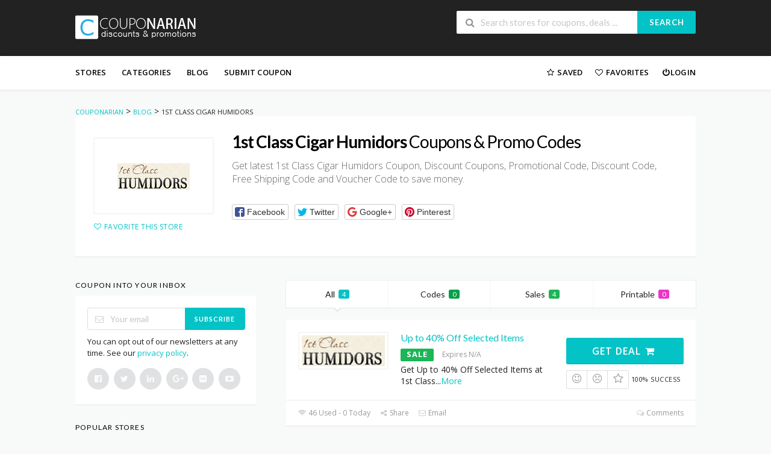

--- FILE ---
content_type: text/html; charset=UTF-8
request_url: https://www.couponarian.com/store/1st-class-cigar-humidors/
body_size: 15782
content:
<!DOCTYPE html>
<html lang="en-US" xmlns:og="http://opengraphprotocol.org/schema/" xmlns:fb="http://www.facebook.com/2008/fbml">
<head>
    <meta charset="UTF-8">
    <meta name="viewport" content="width=device-width, initial-scale=1">
    <link rel="profile" href="https://gmpg.org/xfn/11">
    <link rel="pingback" href="https://www.couponarian.com/xmlrpc.php">
    <meta name='robots' content='index, follow, max-image-preview:large, max-snippet:-1, max-video-preview:-1' />

	<!-- This site is optimized with the Yoast SEO plugin v26.5 - https://yoast.com/wordpress/plugins/seo/ -->
	<title>1st Class Cigar Humidors Discount Code - Couponarian</title>
	<meta property="og:locale" content="en_US" />
	<meta property="og:type" content="article" />
	<meta property="og:title" content="1st Class Cigar Humidors Discount Code - Couponarian" />
	<meta property="og:description" content="Get latest 1st Class Cigar Humidors Coupon, Discount Coupons, Promotional Code, Discount Code, Free Shipping Code and Voucher Code to save money." />
	<meta property="og:url" content="https://www.couponarian.com/store/1st-class-cigar-humidors/" />
	<meta property="og:site_name" content="Couponarian" />
	<meta name="twitter:card" content="summary_large_image" />
	<script type="application/ld+json" class="yoast-schema-graph">{"@context":"https://schema.org","@graph":[{"@type":"CollectionPage","@id":"https://www.couponarian.com/store/1st-class-cigar-humidors/","url":"https://www.couponarian.com/store/1st-class-cigar-humidors/","name":"1st Class Cigar Humidors Discount Code - Couponarian","isPartOf":{"@id":"https://www.couponarian.com/#website"},"breadcrumb":{"@id":"https://www.couponarian.com/store/1st-class-cigar-humidors/#breadcrumb"},"inLanguage":"en-US"},{"@type":"BreadcrumbList","@id":"https://www.couponarian.com/store/1st-class-cigar-humidors/#breadcrumb","itemListElement":[{"@type":"ListItem","position":1,"name":"Home","item":"https://www.couponarian.com/"},{"@type":"ListItem","position":2,"name":"1st Class Cigar Humidors"}]},{"@type":"WebSite","@id":"https://www.couponarian.com/#website","url":"https://www.couponarian.com/","name":"Couponarian","description":"Verified Coupons, Promo Codes &amp; Hot Deals","potentialAction":[{"@type":"SearchAction","target":{"@type":"EntryPoint","urlTemplate":"https://www.couponarian.com/?s={search_term_string}"},"query-input":{"@type":"PropertyValueSpecification","valueRequired":true,"valueName":"search_term_string"}}],"inLanguage":"en-US"}]}</script>
	<!-- / Yoast SEO plugin. -->


<link rel='dns-prefetch' href='//fonts.googleapis.com' />
<link rel='preconnect' href='https://fonts.gstatic.com' crossorigin />
<link rel="alternate" type="application/rss+xml" title="Couponarian &raquo; Feed" href="https://www.couponarian.com/feed/" />
<link rel="alternate" type="application/rss+xml" title="Couponarian &raquo; Comments Feed" href="https://www.couponarian.com/comments/feed/" />
<link rel="alternate" type="application/rss+xml" title="Couponarian &raquo; 1st Class Cigar Humidors Coupon Store Feed" href="https://www.couponarian.com/store/1st-class-cigar-humidors/feed/" />
<meta property="og:title" content="1st Class Cigar Humidors Coupons &amp; Promo Codes" />
<meta property="og:description" content="Get latest 1st Class Cigar Humidors Coupon, Discount Coupons, Promotional Code, Discount Code, Free Shipping Code and Voucher Code to save money." />
<meta property="og:image" content="https://www.couponarian.com/wp-content/uploads/2022/04/1st.png" />
<meta property="og:type" content="article" />
<meta property="og:url" content="https://www.couponarian.com/store/1st-class-cigar-humidors/" />

<meta name="twitter:card" content="summary_large_image" />
<meta name="twitter:title" content="1st Class Cigar Humidors Coupons &amp; Promo Codes" />
<meta name="twitter:url" content="https://www.couponarian.com/store/1st-class-cigar-humidors/" />
<meta name="twitter:description" content="Get latest 1st Class Cigar Humidors Coupon, Discount Coupons, Promotional Code, Discount Code, Free Shipping Code and Voucher Code to save money." />
<meta name="twitter:image" content="https://www.couponarian.com/wp-content/uploads/2022/04/1st.png" />
<style id='wp-img-auto-sizes-contain-inline-css' type='text/css'>
img:is([sizes=auto i],[sizes^="auto," i]){contain-intrinsic-size:3000px 1500px}
/*# sourceURL=wp-img-auto-sizes-contain-inline-css */
</style>
<style id='wp-emoji-styles-inline-css' type='text/css'>

	img.wp-smiley, img.emoji {
		display: inline !important;
		border: none !important;
		box-shadow: none !important;
		height: 1em !important;
		width: 1em !important;
		margin: 0 0.07em !important;
		vertical-align: -0.1em !important;
		background: none !important;
		padding: 0 !important;
	}
/*# sourceURL=wp-emoji-styles-inline-css */
</style>
<link rel='stylesheet' id='wp-block-library-css' href='https://www.couponarian.com/wp-includes/css/dist/block-library/style.min.css?ver=3a960240cfcc68f00e5916097b783bea' type='text/css' media='all' />
<style id='classic-theme-styles-inline-css' type='text/css'>
/*! This file is auto-generated */
.wp-block-button__link{color:#fff;background-color:#32373c;border-radius:9999px;box-shadow:none;text-decoration:none;padding:calc(.667em + 2px) calc(1.333em + 2px);font-size:1.125em}.wp-block-file__button{background:#32373c;color:#fff;text-decoration:none}
/*# sourceURL=/wp-includes/css/classic-themes.min.css */
</style>
<style id='global-styles-inline-css' type='text/css'>
:root{--wp--preset--aspect-ratio--square: 1;--wp--preset--aspect-ratio--4-3: 4/3;--wp--preset--aspect-ratio--3-4: 3/4;--wp--preset--aspect-ratio--3-2: 3/2;--wp--preset--aspect-ratio--2-3: 2/3;--wp--preset--aspect-ratio--16-9: 16/9;--wp--preset--aspect-ratio--9-16: 9/16;--wp--preset--color--black: #000000;--wp--preset--color--cyan-bluish-gray: #abb8c3;--wp--preset--color--white: #ffffff;--wp--preset--color--pale-pink: #f78da7;--wp--preset--color--vivid-red: #cf2e2e;--wp--preset--color--luminous-vivid-orange: #ff6900;--wp--preset--color--luminous-vivid-amber: #fcb900;--wp--preset--color--light-green-cyan: #7bdcb5;--wp--preset--color--vivid-green-cyan: #00d084;--wp--preset--color--pale-cyan-blue: #8ed1fc;--wp--preset--color--vivid-cyan-blue: #0693e3;--wp--preset--color--vivid-purple: #9b51e0;--wp--preset--gradient--vivid-cyan-blue-to-vivid-purple: linear-gradient(135deg,rgb(6,147,227) 0%,rgb(155,81,224) 100%);--wp--preset--gradient--light-green-cyan-to-vivid-green-cyan: linear-gradient(135deg,rgb(122,220,180) 0%,rgb(0,208,130) 100%);--wp--preset--gradient--luminous-vivid-amber-to-luminous-vivid-orange: linear-gradient(135deg,rgb(252,185,0) 0%,rgb(255,105,0) 100%);--wp--preset--gradient--luminous-vivid-orange-to-vivid-red: linear-gradient(135deg,rgb(255,105,0) 0%,rgb(207,46,46) 100%);--wp--preset--gradient--very-light-gray-to-cyan-bluish-gray: linear-gradient(135deg,rgb(238,238,238) 0%,rgb(169,184,195) 100%);--wp--preset--gradient--cool-to-warm-spectrum: linear-gradient(135deg,rgb(74,234,220) 0%,rgb(151,120,209) 20%,rgb(207,42,186) 40%,rgb(238,44,130) 60%,rgb(251,105,98) 80%,rgb(254,248,76) 100%);--wp--preset--gradient--blush-light-purple: linear-gradient(135deg,rgb(255,206,236) 0%,rgb(152,150,240) 100%);--wp--preset--gradient--blush-bordeaux: linear-gradient(135deg,rgb(254,205,165) 0%,rgb(254,45,45) 50%,rgb(107,0,62) 100%);--wp--preset--gradient--luminous-dusk: linear-gradient(135deg,rgb(255,203,112) 0%,rgb(199,81,192) 50%,rgb(65,88,208) 100%);--wp--preset--gradient--pale-ocean: linear-gradient(135deg,rgb(255,245,203) 0%,rgb(182,227,212) 50%,rgb(51,167,181) 100%);--wp--preset--gradient--electric-grass: linear-gradient(135deg,rgb(202,248,128) 0%,rgb(113,206,126) 100%);--wp--preset--gradient--midnight: linear-gradient(135deg,rgb(2,3,129) 0%,rgb(40,116,252) 100%);--wp--preset--font-size--small: 13px;--wp--preset--font-size--medium: 20px;--wp--preset--font-size--large: 36px;--wp--preset--font-size--x-large: 42px;--wp--preset--spacing--20: 0.44rem;--wp--preset--spacing--30: 0.67rem;--wp--preset--spacing--40: 1rem;--wp--preset--spacing--50: 1.5rem;--wp--preset--spacing--60: 2.25rem;--wp--preset--spacing--70: 3.38rem;--wp--preset--spacing--80: 5.06rem;--wp--preset--shadow--natural: 6px 6px 9px rgba(0, 0, 0, 0.2);--wp--preset--shadow--deep: 12px 12px 50px rgba(0, 0, 0, 0.4);--wp--preset--shadow--sharp: 6px 6px 0px rgba(0, 0, 0, 0.2);--wp--preset--shadow--outlined: 6px 6px 0px -3px rgb(255, 255, 255), 6px 6px rgb(0, 0, 0);--wp--preset--shadow--crisp: 6px 6px 0px rgb(0, 0, 0);}:where(.is-layout-flex){gap: 0.5em;}:where(.is-layout-grid){gap: 0.5em;}body .is-layout-flex{display: flex;}.is-layout-flex{flex-wrap: wrap;align-items: center;}.is-layout-flex > :is(*, div){margin: 0;}body .is-layout-grid{display: grid;}.is-layout-grid > :is(*, div){margin: 0;}:where(.wp-block-columns.is-layout-flex){gap: 2em;}:where(.wp-block-columns.is-layout-grid){gap: 2em;}:where(.wp-block-post-template.is-layout-flex){gap: 1.25em;}:where(.wp-block-post-template.is-layout-grid){gap: 1.25em;}.has-black-color{color: var(--wp--preset--color--black) !important;}.has-cyan-bluish-gray-color{color: var(--wp--preset--color--cyan-bluish-gray) !important;}.has-white-color{color: var(--wp--preset--color--white) !important;}.has-pale-pink-color{color: var(--wp--preset--color--pale-pink) !important;}.has-vivid-red-color{color: var(--wp--preset--color--vivid-red) !important;}.has-luminous-vivid-orange-color{color: var(--wp--preset--color--luminous-vivid-orange) !important;}.has-luminous-vivid-amber-color{color: var(--wp--preset--color--luminous-vivid-amber) !important;}.has-light-green-cyan-color{color: var(--wp--preset--color--light-green-cyan) !important;}.has-vivid-green-cyan-color{color: var(--wp--preset--color--vivid-green-cyan) !important;}.has-pale-cyan-blue-color{color: var(--wp--preset--color--pale-cyan-blue) !important;}.has-vivid-cyan-blue-color{color: var(--wp--preset--color--vivid-cyan-blue) !important;}.has-vivid-purple-color{color: var(--wp--preset--color--vivid-purple) !important;}.has-black-background-color{background-color: var(--wp--preset--color--black) !important;}.has-cyan-bluish-gray-background-color{background-color: var(--wp--preset--color--cyan-bluish-gray) !important;}.has-white-background-color{background-color: var(--wp--preset--color--white) !important;}.has-pale-pink-background-color{background-color: var(--wp--preset--color--pale-pink) !important;}.has-vivid-red-background-color{background-color: var(--wp--preset--color--vivid-red) !important;}.has-luminous-vivid-orange-background-color{background-color: var(--wp--preset--color--luminous-vivid-orange) !important;}.has-luminous-vivid-amber-background-color{background-color: var(--wp--preset--color--luminous-vivid-amber) !important;}.has-light-green-cyan-background-color{background-color: var(--wp--preset--color--light-green-cyan) !important;}.has-vivid-green-cyan-background-color{background-color: var(--wp--preset--color--vivid-green-cyan) !important;}.has-pale-cyan-blue-background-color{background-color: var(--wp--preset--color--pale-cyan-blue) !important;}.has-vivid-cyan-blue-background-color{background-color: var(--wp--preset--color--vivid-cyan-blue) !important;}.has-vivid-purple-background-color{background-color: var(--wp--preset--color--vivid-purple) !important;}.has-black-border-color{border-color: var(--wp--preset--color--black) !important;}.has-cyan-bluish-gray-border-color{border-color: var(--wp--preset--color--cyan-bluish-gray) !important;}.has-white-border-color{border-color: var(--wp--preset--color--white) !important;}.has-pale-pink-border-color{border-color: var(--wp--preset--color--pale-pink) !important;}.has-vivid-red-border-color{border-color: var(--wp--preset--color--vivid-red) !important;}.has-luminous-vivid-orange-border-color{border-color: var(--wp--preset--color--luminous-vivid-orange) !important;}.has-luminous-vivid-amber-border-color{border-color: var(--wp--preset--color--luminous-vivid-amber) !important;}.has-light-green-cyan-border-color{border-color: var(--wp--preset--color--light-green-cyan) !important;}.has-vivid-green-cyan-border-color{border-color: var(--wp--preset--color--vivid-green-cyan) !important;}.has-pale-cyan-blue-border-color{border-color: var(--wp--preset--color--pale-cyan-blue) !important;}.has-vivid-cyan-blue-border-color{border-color: var(--wp--preset--color--vivid-cyan-blue) !important;}.has-vivid-purple-border-color{border-color: var(--wp--preset--color--vivid-purple) !important;}.has-vivid-cyan-blue-to-vivid-purple-gradient-background{background: var(--wp--preset--gradient--vivid-cyan-blue-to-vivid-purple) !important;}.has-light-green-cyan-to-vivid-green-cyan-gradient-background{background: var(--wp--preset--gradient--light-green-cyan-to-vivid-green-cyan) !important;}.has-luminous-vivid-amber-to-luminous-vivid-orange-gradient-background{background: var(--wp--preset--gradient--luminous-vivid-amber-to-luminous-vivid-orange) !important;}.has-luminous-vivid-orange-to-vivid-red-gradient-background{background: var(--wp--preset--gradient--luminous-vivid-orange-to-vivid-red) !important;}.has-very-light-gray-to-cyan-bluish-gray-gradient-background{background: var(--wp--preset--gradient--very-light-gray-to-cyan-bluish-gray) !important;}.has-cool-to-warm-spectrum-gradient-background{background: var(--wp--preset--gradient--cool-to-warm-spectrum) !important;}.has-blush-light-purple-gradient-background{background: var(--wp--preset--gradient--blush-light-purple) !important;}.has-blush-bordeaux-gradient-background{background: var(--wp--preset--gradient--blush-bordeaux) !important;}.has-luminous-dusk-gradient-background{background: var(--wp--preset--gradient--luminous-dusk) !important;}.has-pale-ocean-gradient-background{background: var(--wp--preset--gradient--pale-ocean) !important;}.has-electric-grass-gradient-background{background: var(--wp--preset--gradient--electric-grass) !important;}.has-midnight-gradient-background{background: var(--wp--preset--gradient--midnight) !important;}.has-small-font-size{font-size: var(--wp--preset--font-size--small) !important;}.has-medium-font-size{font-size: var(--wp--preset--font-size--medium) !important;}.has-large-font-size{font-size: var(--wp--preset--font-size--large) !important;}.has-x-large-font-size{font-size: var(--wp--preset--font-size--x-large) !important;}
:where(.wp-block-post-template.is-layout-flex){gap: 1.25em;}:where(.wp-block-post-template.is-layout-grid){gap: 1.25em;}
:where(.wp-block-term-template.is-layout-flex){gap: 1.25em;}:where(.wp-block-term-template.is-layout-grid){gap: 1.25em;}
:where(.wp-block-columns.is-layout-flex){gap: 2em;}:where(.wp-block-columns.is-layout-grid){gap: 2em;}
:root :where(.wp-block-pullquote){font-size: 1.5em;line-height: 1.6;}
/*# sourceURL=global-styles-inline-css */
</style>
<link rel='stylesheet' id='contact-form-7-css' href='https://www.couponarian.com/wp-content/plugins/contact-form-7/includes/css/styles.css?ver=6.1.4' type='text/css' media='all' />
<link rel='stylesheet' id='cmplz-general-css' href='https://www.couponarian.com/wp-content/plugins/complianz-gdpr/assets/css/cookieblocker.min.css?ver=1765546963' type='text/css' media='all' />
<link rel='stylesheet' id='wpcoupon_style-css' href='https://www.couponarian.com/wp-content/themes/wp-coupon/style.css?ver=1.2.3' type='text/css' media='all' />
<link rel='stylesheet' id='wpcoupon_semantic-css' href='https://www.couponarian.com/wp-content/themes/wp-coupon/assets/css/semantic.min.css?ver=4.2.0' type='text/css' media='all' />
<link rel='stylesheet' id='wp-users-css' href='https://www.couponarian.com/wp-content/plugins/wp-users/public/assets/css/style.css?ver=3a960240cfcc68f00e5916097b783bea' type='text/css' media='all' />
<link rel="preload" as="style" href="https://fonts.googleapis.com/css?family=Open%20Sans:300,400,500,600,700,800,300italic,400italic,500italic,600italic,700italic,800italic&#038;display=swap&#038;ver=1765873663" /><link rel="stylesheet" href="https://fonts.googleapis.com/css?family=Open%20Sans:300,400,500,600,700,800,300italic,400italic,500italic,600italic,700italic,800italic&#038;display=swap&#038;ver=1765873663" media="print" onload="this.media='all'"><noscript><link rel="stylesheet" href="https://fonts.googleapis.com/css?family=Open%20Sans:300,400,500,600,700,800,300italic,400italic,500italic,600italic,700italic,800italic&#038;display=swap&#038;ver=1765873663" /></noscript><script type="text/javascript" src="https://www.couponarian.com/wp-includes/js/jquery/jquery.min.js?ver=3.7.1" id="jquery-core-js"></script>
<script type="text/javascript" src="https://www.couponarian.com/wp-includes/js/jquery/jquery-migrate.min.js?ver=3.4.1" id="jquery-migrate-js"></script>
<script type="text/javascript" src="https://www.couponarian.com/wp-content/themes/wp-coupon/assets/js/libs/semantic.min.js?ver=1.2.3" id="wpcoupon_semantic-js"></script>
<link rel="https://api.w.org/" href="https://www.couponarian.com/wp-json/" /><link rel="EditURI" type="application/rsd+xml" title="RSD" href="https://www.couponarian.com/xmlrpc.php?rsd" />
<meta name="generator" content="Redux 4.5.9" /><meta name="emzverifycode" content="MkD7Z55oerQiIaKM3xO9Nvdzw" />

<meta name=’lhverifycode’ content=”32dc01246faccb7f5b3cad5016dd5033” />

<meta name="fo-verify" content="d5b4f659-c1b2-43e1-8f53-b41310ca8ddc" />

<meta name="fo-verify" content="c980a664-f044-4f29-97ec-73d473dbe8c0">

<meta name=’lhverifycode’ content=”32dc01246faccb7f5b3cad5016dd5033” />

<meta name="verify-admitad" content="2fde7d7184" />

<script async src="https://pagead2.googlesyndication.com/pagead/js/adsbygoogle.js?client=ca-pub-4886930243363435"
     crossorigin="anonymous"></script>
<!-- Google tag (gtag.js) -->

<script async src="https://www.googletagmanager.com/gtag/js?id=G-W4MG0T9CJC"></script>
<script>
  window.dataLayer = window.dataLayer || [];
  function gtag(){dataLayer.push(arguments);}
  gtag('js', new Date());

  gtag('config', 'G-W4MG0T9CJC');
</script>
<script async src="https://pagead2.googlesyndication.com/pagead/js/adsbygoogle.js?client=ca-pub-2758153366931060"
     crossorigin="anonymous"></script>
<script async src="https://pagead2.googlesyndication.com/pagead/js/adsbygoogle.js?client=ca-pub-2758153366931060" crossorigin="anonymous"></script>
<script async src="https://pagead2.googlesyndication.com/pagead/js/adsbygoogle.js?client=ca-pub-1133193271954707"
     crossorigin="anonymous"></script>
<script>
    window.ao_subid = "";
</script>
<meta name='impact-site-verification' value='79c3823c-9635-4825-b45b-a4bca276b7da'>
<!-- Google tag (gtag.js) -->
<script async src="https://www.googletagmanager.com/gtag/js?id=AW-16619491820">
</script>
<script>
  window.dataLayer = window.dataLayer || [];
  function gtag(){dataLayer.push(arguments);}
  gtag('js', new Date());

  gtag('config', 'AW-16619491820');
</script>

<!-- Google tag (gtag.js) -->
<script async src="https://www.googletagmanager.com/gtag/js?id=AW-16619491820"></script>
<script>
  window.dataLayer = window.dataLayer || [];
  function gtag(){dataLayer.push(arguments);}
  gtag('js', new Date());

  gtag('config', 'AW-16619491820');
</script>
<!-- Event snippet for purchase conversion page -->
<script>
  gtag('event', 'conversion', {
      'send_to': 'AW-16619491820/jARuCI6Z_cYZEOyj5fQ9',
      'value': 1.0,
      'currency': 'USD',
      'transaction_id': ''
  });
</script>
<script async src="https://pagead2.googlesyndication.com/pagead/js/adsbygoogle.js?client=ca-pub-2758153366931060"
     crossorigin="anonymous"></script>
<meta name="fo-verify" content="aa830239-0708-4b03-a332-3975b0fa2d72" />
<meta name="clicksnova-site-verification" content="NoYrmgM10647zo9b3U3A" />

<script async src="https://pagead2.googlesyndication.com/pagead/js/adsbygoogle.js?client=ca-pub-2111595567301937"
     crossorigin="anonymous"></script>
<!-- Google tag (gtag.js) -->
<script async src="https://www.googletagmanager.com/gtag/js?id=AW-16600162150"></script>
<script>
  window.dataLayer = window.dataLayer || [];
  function gtag(){dataLayer.push(arguments);}
  gtag('js', new Date());

  gtag('config', 'AW-16600162150');
</script>
<meta name="linkbuxverifycode" content="32dc01246faccb7f5b3cad5016dd5033" />
<script type="text/javascript" src="https://classic.avantlink.com/affiliate_app_confirm.php?mode=js&authResponse=1cb5cbaedd735e45ac63ebcd70a92ed58ef4a75a"></script>
<meta name="commission-factory-verification" content="d56545e757b5402db808bcb6b3895cc6" /><!--[if lt IE 9]><script src="https://www.couponarian.com/wp-content/themes/wp-coupon/assets/js/libs/html5.min.js"></script><![endif]--><meta name="generator" content="Elementor 3.33.4; features: additional_custom_breakpoints; settings: css_print_method-external, google_font-enabled, font_display-auto">
<style type="text/css">.recentcomments a{display:inline !important;padding:0 !important;margin:0 !important;}</style>			<style>
				.e-con.e-parent:nth-of-type(n+4):not(.e-lazyloaded):not(.e-no-lazyload),
				.e-con.e-parent:nth-of-type(n+4):not(.e-lazyloaded):not(.e-no-lazyload) * {
					background-image: none !important;
				}
				@media screen and (max-height: 1024px) {
					.e-con.e-parent:nth-of-type(n+3):not(.e-lazyloaded):not(.e-no-lazyload),
					.e-con.e-parent:nth-of-type(n+3):not(.e-lazyloaded):not(.e-no-lazyload) * {
						background-image: none !important;
					}
				}
				@media screen and (max-height: 640px) {
					.e-con.e-parent:nth-of-type(n+2):not(.e-lazyloaded):not(.e-no-lazyload),
					.e-con.e-parent:nth-of-type(n+2):not(.e-lazyloaded):not(.e-no-lazyload) * {
						background-image: none !important;
					}
				}
			</style>
			<link rel="icon" href="https://www.couponarian.com/wp-content/uploads/2019/05/cropped-couponarian-32x32.png" sizes="32x32" />
<link rel="icon" href="https://www.couponarian.com/wp-content/uploads/2019/05/cropped-couponarian-192x192.png" sizes="192x192" />
<link rel="apple-touch-icon" href="https://www.couponarian.com/wp-content/uploads/2019/05/cropped-couponarian-180x180.png" />
<meta name="msapplication-TileImage" content="https://www.couponarian.com/wp-content/uploads/2019/05/cropped-couponarian-270x270.png" />
<style id="st_options-dynamic-css" title="dynamic-css" class="redux-options-output">
                                #header-search .header-search-submit, 
                                .newsletter-box-wrapper.shadow-box .input .ui.button,
                                .wpu-profile-wrapper .section-heading .button,
                                input[type="reset"], input[type="submit"], input[type="submit"],
                                .site-footer .widget_newsletter .newsletter-box-wrapper.shadow-box .sidebar-social a:hover,
                                .ui.button.btn_primary,
                                .site-footer .newsletter-box-wrapper .input .ui.button,
                                .site-footer .footer-social a:hover,
                                .site-footer .widget_newsletter .newsletter-box-wrapper.shadow-box .sidebar-social a:hover,
                                .coupon-filter .ui.menu .item .offer-count,
                                .newsletter-box-wrapper.shadow-box .input .ui.button,
                                .newsletter-box-wrapper.shadow-box .sidebar-social a:hover,
                                .wpu-profile-wrapper .section-heading .button,
                                .ui.btn.btn_primary,
                                .ui.button.btn_primary,
                                .woocommerce #respond input#submit, .woocommerce a.button, .woocommerce button.button, .woocommerce input.button, .woocommerce button.button.alt,
                                .woocommerce #respond input#submit.alt, .woocommerce a.button.alt, .woocommerce button.button.alt, .woocommerce input.button.alt
                            {background-color:#03c3c6;}
                                .primary-color,
                                    .primary-colored,
                                    a,
                                    .ui.breadcrumb a,
                                    .screen-reader-text:hover,
                                    .screen-reader-text:active,
                                    .screen-reader-text:focus,
                                    .st-menu a:hover,
                                    .st-menu li.current-menu-item a,
                                    .nav-user-action .st-menu .menu-box a,
                                    .popular-stores .store-name a:hover,
                                    .store-listing-item .store-thumb-link .store-name a:hover,
                                    .store-listing-item .latest-coupon .coupon-title a,
                                    .store-listing-item .coupon-save:hover,
                                    .store-listing-item .coupon-saved,
                                    .coupon-modal .coupon-content .user-ratting .ui.button:hover i,
                                    .coupon-modal .coupon-content .show-detail a:hover,
                                    .coupon-modal .coupon-content .show-detail .show-detail-on,
                                    .coupon-modal .coupon-footer ul li a:hover,
                                    .coupon-listing-item .coupon-detail .user-ratting .ui.button:hover i,
                                    .coupon-listing-item .coupon-detail .user-ratting .ui.button.active i,
                                    .coupon-listing-item .coupon-listing-footer ul li a:hover, .coupon-listing-item .coupon-listing-footer ul li a.active,
                                    .coupon-listing-item .coupon-exclusive strong i,
                                    .cate-az a:hover,
                                    .cate-az .cate-parent > a,
                                    .site-footer a:hover,
                                    .site-breadcrumb .ui.breadcrumb a.section,
                                    .single-store-header .add-favorite:hover,
                                    .wpu-profile-wrapper .wpu-form-sidebar li a:hover,
                                    .ui.comments .comment a.author:hover       
                                {color:#03c3c6;}
                                textarea:focus,
                                input[type="date"]:focus,
                                input[type="datetime"]:focus,
                                input[type="datetime-local"]:focus,
                                input[type="email"]:focus,
                                input[type="month"]:focus,
                                input[type="number"]:focus,
                                input[type="password"]:focus,
                                input[type="search"]:focus,
                                input[type="tel"]:focus,
                                input[type="text"]:focus,
                                input[type="time"]:focus,
                                input[type="url"]:focus,
                                input[type="week"]:focus
                            {border-color:#03c3c6;}
                                .sf-arrows > li > .sf-with-ul:focus:after,
                                .sf-arrows > li:hover > .sf-with-ul:after,
                                .sf-arrows > .sfHover > .sf-with-ul:after
                            {border-top-color:#03c3c6;}
                                .sf-arrows ul li > .sf-with-ul:focus:after,
                                .sf-arrows ul li:hover > .sf-with-ul:after,
                                .sf-arrows ul .sfHover > .sf-with-ul:after,
                                .entry-content blockquote
                            {border-left-color:#03c3c6;}
                               .ui.btn,
                               .ui.btn:hover,
                               .ui.btn.btn_secondary,
                               .coupon-button-type .coupon-deal, .coupon-button-type .coupon-print, 
                               .coupon-button-type .coupon-code .get-code
                            {background-color:#03c3c6;}
                                .a:hover,
                                .secondary-color,
                               .nav-user-action .st-menu .menu-box a:hover,
                               .store-listing-item .latest-coupon .coupon-title a:hover,
                               .ui.breadcrumb a:hover
                            {color:#03c3c6;}
                                .store-thumb a:hover,
                                .coupon-modal .coupon-content .modal-code .code-text,
                                .single-store-header .header-thumb .header-store-thumb a:hover
                            {border-color:#03c3c6;}
                                .coupon-button-type .coupon-code .get-code:after 
                            {border-left-color:#03c3c6;}
                                .coupon-listing-item .c-type .c-code,
                                .coupon-filter .ui.menu .item .code-count
                            {background-color:#04a04a;}
                                .coupon-listing-item .c-type .c-sale,
                                .coupon-filter .ui.menu .item .sale-count
                            {background-color:#1cb557;}
                                .coupon-listing-item .c-type .c-print,
                                .coupon-filter .ui.menu .item .print-count
                            {background-color:#ea35c9;}body{background-color:#f8f9f9;background-repeat:repeat-x;}body, p{font-family:"Open Sans";font-weight:normal;}h1,h2,h3,h4,h5,h6{color:#000000;}.primary-navigation .st-menu > li > a,
                                                    .nav-user-action .st-menu > li > a,
                                                    .nav-user-action .st-menu > li > ul > li > a
                                                    {color:#000000;}</style></head>
<body data-rsssl=1 class="archive tax-coupon_store term-1st-class-cigar-humidors term-2481 wp-theme-wp-coupon chrome osx elementor-default elementor-kit-37249">
    <div id="page" class="hfeed site">
    	<header id="masthead" class="ui page site-header" role="banner">
                        <div class="primary-header">
                <div class="container">
                    <div class="logo_area fleft">
                                                <a href="https://www.couponarian.com/" title="Couponarian" rel="home">
                            <img src="https://www.couponarian.com/wp-content/uploads/2025/02/logo.png" alt="Couponarian" />
                        </a>
                                            </div>

                                        <div class="header-highlight fleft">
                                                <a href="#">
                            <div class="highlight-icon"></div>
                            <div class="highlight-text"></div>
                        </a>
                        
                    </div>
                    
                    <div class="header_right fright">
                        <form action="https://www.couponarian.com/" method="get" id="header-search">
                            <div class="header-search-input ui search large action left icon input">
                                <input autocomplete="off" class="prompt" name="s" placeholder="Search stores for coupons, deals ..." type="text">
                                <i class="search icon"></i>
                                <button class="header-search-submit ui button">Search</button>
                                <div class="results"></div>
                            </div>
                            <div class="clear"></div>
                                                    </form>
                    </div>
                </div>
            </div> <!-- END .header -->

            
            <div id="site-header-nav" class="site-navigation">
                <div class="container">
                    <nav class="primary-navigation clearfix fleft" role="navigation">
                        <a href="#content" class="screen-reader-text skip-link">Skip to content</a>
                        <div id="nav-toggle"><i class="content icon"></i></div>
                        <ul class="st-menu">
                           <li id="menu-item-503" class="menu-item menu-item-type-post_type menu-item-object-page menu-item-503"><a href="https://www.couponarian.com/all-stores/">Stores</a></li>
<li id="menu-item-504" class="menu-item menu-item-type-post_type menu-item-object-page menu-item-504"><a href="https://www.couponarian.com/coupon-categories/">Categories</a></li>
<li id="menu-item-497" class="menu-item menu-item-type-post_type menu-item-object-page current_page_parent menu-item-497"><a href="https://www.couponarian.com/blog/">Blog</a></li>
<li id="menu-item-505" class="menu-item menu-item-type-post_type menu-item-object-page menu-item-505"><a href="https://www.couponarian.com/submit-coupon/">Submit Coupon</a></li>
                        </ul>
                    </nav> <!-- END .primary-navigation -->

                    <div class="nav-user-action fright clearfix">
                                    <ul class="st-menu">
                <li class="">
                    <a href="#">
                        <i class="empty star icon"></i> <span class="hide-on-tiny">Saved</span>
                    </a>

                    <div class="menu-box ajax-saved-coupon-box">
                                                    <div class="nothing-box stuser-login-btn">
                                <div class="thumb">
                                    <i class="frown icon"></i>
                                </div>
                                <p>Please login to see your saved coupons</p>
                            </div>
                                                    </div>
                </li>
                <li class="">
                    <a href="#">
                        <i class="empty heart icon"></i> <span class="hide-tiny-screen">Favorites</span>
                    </a>

                    <div class="menu-box ajax-favorite-stores-box">
                                                    <div class="nothing-box stuser-login-btn">
                                <div class="thumb">
                                    <i class="frown icon"></i>
                                </div>
                                <p>Please login to see your favorite stores</p>
                            </div>
                                                </div>
                </li>

                <li class="menu-item-has-children">
                    <a data-is-logged="false" class="wpu-login-btn" href="https://www.couponarian.com/wp-login.php"><i class="power icon"></i>Login</a>
                                    </li>

            </ul>
                                </div> <!-- END .nav_user_action -->
                </div> <!-- END .container -->
            </div> <!-- END #primary-navigation -->
    	</header><!-- END #masthead -->
        <div id="content" class="site-content">
<section class="custom-page-header single-store-header">
    <div class="container">
        <div class="ui breadcrumb breadcrumbs" xmlns:v="http://rdf.data-vocabulary.org/#"><span property="itemListElement" typeof="ListItem"><a property="item" typeof="WebPage" title="Go to Couponarian." href="https://www.couponarian.com" class="home" ><span property="name">Couponarian</span></a><meta property="position" content="1"></span> &gt; <span property="itemListElement" typeof="ListItem"><a property="item" typeof="WebPage" title="Go to Blog." href="https://www.couponarian.com/blog/" class="post-root post post-post" ><span property="name">Blog</span></a><meta property="position" content="2"></span> &gt; <span property="itemListElement" typeof="ListItem"><span property="name" class="archive taxonomy coupon_store current-item">1st Class Cigar Humidors</span><meta property="url" content="https://www.couponarian.com/store/1st-class-cigar-humidors/"><meta property="position" content="3"></span> </div>        <div class="inner shadow-box">
            <div class="inner-content clearfix">
                <div class="header-thumb">
                    <div class="header-store-thumb">
                        <a rel="nofollow" target="_blank" title="Shop 1st Class Cigar Humidors" href="https://www.couponarian.com/go-store/2481">
                            <img width="120" height="44" src="https://www.couponarian.com/wp-content/uploads/2022/04/1st.png" class="attachment-wpcoupon_small_thumb size-wpcoupon_small_thumb" alt="" decoding="async" />                        </a>
                    </div>
                    <a class="add-favorite" data-id="2481" href="#"><i class="empty heart icon"></i><span>Favorite This Store</span></a>
                </div>
                <div class="header-content">

                    <h1><strong>1st Class Cigar Humidors</strong> Coupons & Promo Codes</h1>
                    <p>Get latest 1st Class Cigar Humidors Coupon, Discount Coupons, Promotional Code, Discount Code, Free Shipping Code and Voucher Code to save money.</p>
                            <div class="entry-share">
            <div class="skin skin_flat">
                <div class="social-likes social-likes_single">
                    <div class="facebook" title="Share link on Facebook">Facebook</div>
                    <div class="twitter" title="Share link on Twitter">Twitter</div>
                    <div class="plusone" title="Share link on Google+">Google+</div>
                    <div class="pinterest" title="Share image on Pinterest" data-media="">Pinterest</div>
                </div>
            </div>
        </div>
                        </div>
            </div>
        </div>
    </div>
</section>

<div id="content-wrap" class="container left-sidebar">

    <div id="primary" class="content-area">
        <main id="main" class="site-main coupon-store-main" role="main">
                <section class="coupon-filter">
        <div data-target="#coupon-listings-store" class="filter-coupons-by-type ui pointing fluid four item menu">
            <a class="active item filter-nav" data-filter="all">All <span class="offer-count">4</span></a>
                        <a class="item filter-nav"  data-filter="code">Codes <span class="offer-count code-count">0</span></a>
                        <a class="item filter-nav"  data-filter="sale">Sales <span class="offer-count sale-count">4</span></a>
                        <a class="item filter-nav"  data-filter="print">Printable <span class="offer-count print-count">0</span></a>
                    </div>
    </section>
                    <section id="coupon-listings-store" class=" wpb_content_element">
                    <div class="ajax-coupons">
                        <div class="store-listings st-list-coupons">
                            <div data-id="27488"
     class="coupon-item has-thumb store-listing-item c-type-sale coupon-listing-item shadow-box coupon-live">
        <div class="store-thumb-link">
            <div class="store-thumb thumb-img">
                                    <span class="thumb-padding" >
                    <img width="120" height="44" src="https://www.couponarian.com/wp-content/uploads/2022/04/1st.png" class="attachment-wpcoupon_medium-thumb size-wpcoupon_medium-thumb" alt="" decoding="async" />                </span>
                        </div>
        </div>
    
    <div class="latest-coupon">
        <h3 class="coupon-title">
                        <a
               title="Up to 40% Off Selected Items"
                                rel="nofollow"
                               class="coupon-link"
               data-type="sale"
               data-coupon-id="27488"
               data-aff-url="https://www.couponarian.com/out/27488"
               data-code=""
               href="https://www.couponarian.com/store/1st-class-cigar-humidors/27488/">Up to 40% Off Selected Items</a></h3>
        <div class="c-type">
            <span class="c-code c-sale">Sale</span>
                            <span class="exp">Expires N/A</span>
                    </div>
        <div class="coupon-des">
                            <div class="coupon-des-ellip">Get Up to 40% Off Selected Items at 1st Class<span class="c-actions-span">...<a class="more" href="#">More</a></span></div>
                                    <div class="coupon-des-full"><p>Get Up to 40% Off Selected Items at 1st Class Cigar Humidors <a class="more less" href="#">Less</a></p>
</div>
                            
        </div>
    </div>

    <div class="coupon-detail coupon-button-type">
                        <a rel="nofollow" data-type="sale" data-coupon-id="27488" data-aff-url="https://www.couponarian.com/out/27488" class="coupon-deal coupon-button" href="https://www.couponarian.com/store/1st-class-cigar-humidors/27488/">Get Deal <i class="shop icon"></i></a>
                        <div class="clear"></div>
        <div class="user-ratting ui icon basic buttons">
            <div class="ui button icon-popup coupon-vote" data-vote-type="up" data-coupon-id="27488"  data-position="top center" data-inverted="" data-tooltip="This worked"><i class="smile icon"></i></div>
            <div class="ui button icon-popup coupon-vote" data-vote-type="down" data-coupon-id="27488"  data-position="top center" data-inverted=""  data-tooltip="It didn&#039;t work"><i class="frown icon"></i></div>
            <div class="ui button icon-popup coupon-save" data-coupon-id="27488" data-position="top center" data-inverted=""  data-tooltip="Save this coupon" ><i class="empty star icon"></i></div>
        </div>
        <span class="voted-value">100% Success</span>
    </div>
    <div class="clear"></div>
    <div class="coupon-footer coupon-listing-footer">
    <ul class="clearfix">
        <li><span><i class="wifi icon"></i> 46 Used - 0 Today</span></li>
        <li><a title="Share it with your friend" data-reveal="reveal-share" href="#"><i class="share alternate icon"></i> Share</a></li>
        <li><a title="Send this coupon to an email" data-reveal="reveal-email" href="#"><i class="mail outline icon"></i> Email</a></li>
        <li><a title="Coupon Comments" data-reveal="reveal-comments" href="#"><i class="comments outline icon"></i> Comments</a></li>
    </ul>
    <div data-coupon-id="27488" class="reveal-content reveal-share">
        <span class="close"></span>
        <h4>Share it with your friends</h4>
        <div class="ui fluid left icon input">
            <input value="https://www.couponarian.com/store/1st-class-cigar-humidors/27488/" type="text">
            <i class="linkify icon"></i>
        </div>
        <br>
        <div class="coupon-share">
            <a class='tiny ui facebook button' onClick="window.open('https://www.facebook.com/sharer/sharer.php?u=https%3A%2F%2Fwww.couponarian.com%2Fstore%2F1st-class-cigar-humidors%2F27488%2F','sharer','toolbar=0,status=0,width=548,height=325'); return false;" href="javascript: void(0)"><i class="facebook icon"></i> Facebook</a><a class='tiny ui twitter button' target="_blank" onClick="window.open('https://twitter.com/intent/tweet?text=Up+to+40%25+Off+Selected+Items+https%3A%2F%2Fwww.couponarian.com%2Fstore%2F1st-class-cigar-humidors%2F27488%2F','sharer','toolbar=0,status=0,width=548,height=325'); return false;" href="javascript: void(0)"><i class="twitter icon"></i> Twitter</a>        </div>
    </div>
    <div data-coupon-id="27488" class="reveal-content reveal-email">
        <span class="close"></span>
        <h4 class="send-mail-heading">Send this coupon to an email</h4>
        <div class="ui fluid action left icon input">
            <input class="email_send_to" placeholder="Email address ..." type="text">
            <i class="mail outline icon"></i>
            <div class="email_send_btn ui button btn btn_primary">Send</div>
        </div><br>
        <p>This is not a email subscription service. Your email (or your friend&#039;s email) will only be used to send this coupon.</p>
    </div>
    <div data-coupon-id="27488" class="reveal-content reveal-comments">
        <span class="close"></span>
                <div data-id="27488" class="comments-coupon-27488 ui threaded comments">
            <h4>Loading comments....</h4>
        </div>

                <h4>Let other know how much you saved</h4>
        <form class="coupon-comment-form" data-cf="27488" action="https://www.couponarian.com/"  method="post">

            <div style="display: none;" class="ui success message">
                Your comment submitted.            </div>

            <div style="display: none;" class="ui negative message">
                Something wrong! Please try again later.            </div>

            <div class="ui form">
                <div class="field comment_content">
                    <textarea class="comment_content" name="c_comment[comment_content]" placeholder="Add a comment"></textarea>
                </div>
                                <div class="two fields">
                    <div class="field comment_author">
                        <input type="text" class="comment_author" name="c_comment[comment_author]" placeholder="Your Name">
                    </div>
                    <div class="field comment_author_email">
                        <input type="text" class="comment_author_email"  name="c_comment[comment_author_email]" placeholder="Your Email">
                    </div>
                </div>
                                <button type="submit" class="ui button btn btn_primary">Submit</button>
            </div>
            <input type="hidden" name="action" value="wpcoupon_coupon_ajax">
            <input type="hidden" name="st_doing" value="new_comment">
            <input type="hidden" name="_wpnonce" value="3cfd2e2755">
            <input type="hidden" name="c_comment[comment_parent]" class="comment_parent">
            <input type="hidden" name="c_comment[comment_post_ID]" value="27488" class="comment_post_ID">
        </form>
            </div>
</div>    <!-- Coupon Modal -->
<div data-modal-id="27488" class="ui modal coupon-modal coupon-code-modal">
    <div class="coupon-header clearfix">
        <div class="coupon-store-thumb">
            <img width="120" height="44" src="https://www.couponarian.com/wp-content/uploads/2022/04/1st.png" class="attachment-wpcoupon_medium-thumb size-wpcoupon_medium-thumb" alt="" decoding="async" />        </div>
        <div class="coupon-title" title="Up to 40% Off Selected Items">Up to 40% Off Selected Items</div>
        <span class="cancel close"></span>
    </div>
    <div class="coupon-content">
        <p class="coupon-type-text">
            Deal Activated, no coupon code required!        </p>
        <div class="modal-code">
                                <a class="ui button btn btn_secondary deal-actived" target="_blank" rel="nofollow" href="https://www.couponarian.com/out/27488">Go To Store<i class="angle right icon"></i></a>
                            </div>
        <div class="clearfix">
            <div class="user-ratting ui icon basic buttons">
                <div class="ui button icon-popup coupon-vote" data-vote-type="up" data-coupon-id="27488" data-position="top center" data-inverted=""  data-tooltip="This worked"><i class="smile icon"></i></div>
                <div class="ui button icon-popup coupon-vote" data-vote-type="down" data-coupon-id="27488" data-position="top center" data-inverted=""  data-tooltip="It didn&#039;t work"><i class="frown icon"></i></div>
                <div class="ui button icon-popup coupon-save" data-coupon-id="27488" data-position="top center" data-inverted=""  data-tooltip="Save this coupon"><i class="empty star icon"></i></div>
            </div>

            
        </div>
        <div class="clearfixp">
            <span class="user-ratting-text">Did it work?</span>
            <span class="show-detail"><a href="#">Coupon Detail<i class="angle down icon"></i></a></span>
        </div>
        <div class="coupon-popup-detail">
            <div class="coupon-detail-content"><p>Get Up to 40% Off Selected Items at 1st Class Cigar Humidors</p>
</div>
            <p><strong>Expires</strong>: N/A</p>
            <p><strong>Submitted</strong>:
                4 years ago            </p>
        </div>
    </div>
    <div class="coupon-footer">
        <ul class="clearfix">
            <li><span><i class="wifi icon"></i> 46 Used - 0 Today</span></li>
            <li class="modal-share">
                <a class="" href="#"><i class="share alternate icon"></i> Share</a>
                <div class="share-modal-popup ui popup top right transition hidden---">
                    <a class='tiny ui facebook button' onClick="window.open('https://www.facebook.com/sharer/sharer.php?u=https%3A%2F%2Fwww.couponarian.com%2Fstore%2F1st-class-cigar-humidors%2F27488%2F','sharer','toolbar=0,status=0,width=548,height=325'); return false;" href="javascript: void(0)"><i class="facebook icon"></i> Facebook</a><a class='tiny ui twitter button' target="_blank" onClick="window.open('https://twitter.com/intent/tweet?text=Up+to+40%25+Off+Selected+Items+https%3A%2F%2Fwww.couponarian.com%2Fstore%2F1st-class-cigar-humidors%2F27488%2F','sharer','toolbar=0,status=0,width=548,height=325'); return false;" href="javascript: void(0)"><i class="twitter icon"></i> Twitter</a>                </div>
            </li>
        </ul>

    </div>
</div>
</div>
<div data-id="27487"
     class="coupon-item has-thumb store-listing-item c-type-sale coupon-listing-item shadow-box coupon-live">
        <div class="store-thumb-link">
            <div class="store-thumb thumb-img">
                                    <span class="thumb-padding" >
                    <img width="120" height="44" src="https://www.couponarian.com/wp-content/uploads/2022/04/1st.png" class="attachment-wpcoupon_medium-thumb size-wpcoupon_medium-thumb" alt="" decoding="async" />                </span>
                        </div>
        </div>
    
    <div class="latest-coupon">
        <h3 class="coupon-title">
                        <a
               title="Free Shipping On Order Over $75"
                                rel="nofollow"
                               class="coupon-link"
               data-type="sale"
               data-coupon-id="27487"
               data-aff-url="https://www.couponarian.com/out/27487"
               data-code=""
               href="https://www.couponarian.com/store/1st-class-cigar-humidors/27487/">Free Shipping On Order Over $75</a></h3>
        <div class="c-type">
            <span class="c-code c-sale">Sale</span>
                            <span class="exp">Expires N/A</span>
                    </div>
        <div class="coupon-des">
                            <div class="coupon-des-ellip">Enjoy Free Shipping On Order Over $75 at 1st Class<span class="c-actions-span">...<a class="more" href="#">More</a></span></div>
                                    <div class="coupon-des-full"><p>Enjoy Free Shipping On Order Over $75 at 1st Class Cigar Humidors <a class="more less" href="#">Less</a></p>
</div>
                            
        </div>
    </div>

    <div class="coupon-detail coupon-button-type">
                        <a rel="nofollow" data-type="sale" data-coupon-id="27487" data-aff-url="https://www.couponarian.com/out/27487" class="coupon-deal coupon-button" href="https://www.couponarian.com/store/1st-class-cigar-humidors/27487/">Get Deal <i class="shop icon"></i></a>
                        <div class="clear"></div>
        <div class="user-ratting ui icon basic buttons">
            <div class="ui button icon-popup coupon-vote" data-vote-type="up" data-coupon-id="27487"  data-position="top center" data-inverted="" data-tooltip="This worked"><i class="smile icon"></i></div>
            <div class="ui button icon-popup coupon-vote" data-vote-type="down" data-coupon-id="27487"  data-position="top center" data-inverted=""  data-tooltip="It didn&#039;t work"><i class="frown icon"></i></div>
            <div class="ui button icon-popup coupon-save" data-coupon-id="27487" data-position="top center" data-inverted=""  data-tooltip="Save this coupon" ><i class="empty star icon"></i></div>
        </div>
        <span class="voted-value">100% Success</span>
    </div>
    <div class="clear"></div>
    <div class="coupon-footer coupon-listing-footer">
    <ul class="clearfix">
        <li><span><i class="wifi icon"></i> 44 Used - 0 Today</span></li>
        <li><a title="Share it with your friend" data-reveal="reveal-share" href="#"><i class="share alternate icon"></i> Share</a></li>
        <li><a title="Send this coupon to an email" data-reveal="reveal-email" href="#"><i class="mail outline icon"></i> Email</a></li>
        <li><a title="Coupon Comments" data-reveal="reveal-comments" href="#"><i class="comments outline icon"></i> Comments</a></li>
    </ul>
    <div data-coupon-id="27487" class="reveal-content reveal-share">
        <span class="close"></span>
        <h4>Share it with your friends</h4>
        <div class="ui fluid left icon input">
            <input value="https://www.couponarian.com/store/1st-class-cigar-humidors/27487/" type="text">
            <i class="linkify icon"></i>
        </div>
        <br>
        <div class="coupon-share">
            <a class='tiny ui facebook button' onClick="window.open('https://www.facebook.com/sharer/sharer.php?u=https%3A%2F%2Fwww.couponarian.com%2Fstore%2F1st-class-cigar-humidors%2F27487%2F','sharer','toolbar=0,status=0,width=548,height=325'); return false;" href="javascript: void(0)"><i class="facebook icon"></i> Facebook</a><a class='tiny ui twitter button' target="_blank" onClick="window.open('https://twitter.com/intent/tweet?text=Free+Shipping+On+Order+Over+%2475+https%3A%2F%2Fwww.couponarian.com%2Fstore%2F1st-class-cigar-humidors%2F27487%2F','sharer','toolbar=0,status=0,width=548,height=325'); return false;" href="javascript: void(0)"><i class="twitter icon"></i> Twitter</a>        </div>
    </div>
    <div data-coupon-id="27487" class="reveal-content reveal-email">
        <span class="close"></span>
        <h4 class="send-mail-heading">Send this coupon to an email</h4>
        <div class="ui fluid action left icon input">
            <input class="email_send_to" placeholder="Email address ..." type="text">
            <i class="mail outline icon"></i>
            <div class="email_send_btn ui button btn btn_primary">Send</div>
        </div><br>
        <p>This is not a email subscription service. Your email (or your friend&#039;s email) will only be used to send this coupon.</p>
    </div>
    <div data-coupon-id="27487" class="reveal-content reveal-comments">
        <span class="close"></span>
                <div data-id="27487" class="comments-coupon-27487 ui threaded comments">
            <h4>Loading comments....</h4>
        </div>

                <h4>Let other know how much you saved</h4>
        <form class="coupon-comment-form" data-cf="27487" action="https://www.couponarian.com/"  method="post">

            <div style="display: none;" class="ui success message">
                Your comment submitted.            </div>

            <div style="display: none;" class="ui negative message">
                Something wrong! Please try again later.            </div>

            <div class="ui form">
                <div class="field comment_content">
                    <textarea class="comment_content" name="c_comment[comment_content]" placeholder="Add a comment"></textarea>
                </div>
                                <div class="two fields">
                    <div class="field comment_author">
                        <input type="text" class="comment_author" name="c_comment[comment_author]" placeholder="Your Name">
                    </div>
                    <div class="field comment_author_email">
                        <input type="text" class="comment_author_email"  name="c_comment[comment_author_email]" placeholder="Your Email">
                    </div>
                </div>
                                <button type="submit" class="ui button btn btn_primary">Submit</button>
            </div>
            <input type="hidden" name="action" value="wpcoupon_coupon_ajax">
            <input type="hidden" name="st_doing" value="new_comment">
            <input type="hidden" name="_wpnonce" value="3cfd2e2755">
            <input type="hidden" name="c_comment[comment_parent]" class="comment_parent">
            <input type="hidden" name="c_comment[comment_post_ID]" value="27487" class="comment_post_ID">
        </form>
            </div>
</div>    <!-- Coupon Modal -->
<div data-modal-id="27487" class="ui modal coupon-modal coupon-code-modal">
    <div class="coupon-header clearfix">
        <div class="coupon-store-thumb">
            <img width="120" height="44" src="https://www.couponarian.com/wp-content/uploads/2022/04/1st.png" class="attachment-wpcoupon_medium-thumb size-wpcoupon_medium-thumb" alt="" decoding="async" />        </div>
        <div class="coupon-title" title="Free Shipping On Order Over $75">Free Shipping On Order Over $75</div>
        <span class="cancel close"></span>
    </div>
    <div class="coupon-content">
        <p class="coupon-type-text">
            Deal Activated, no coupon code required!        </p>
        <div class="modal-code">
                                <a class="ui button btn btn_secondary deal-actived" target="_blank" rel="nofollow" href="https://www.couponarian.com/out/27487">Go To Store<i class="angle right icon"></i></a>
                            </div>
        <div class="clearfix">
            <div class="user-ratting ui icon basic buttons">
                <div class="ui button icon-popup coupon-vote" data-vote-type="up" data-coupon-id="27487" data-position="top center" data-inverted=""  data-tooltip="This worked"><i class="smile icon"></i></div>
                <div class="ui button icon-popup coupon-vote" data-vote-type="down" data-coupon-id="27487" data-position="top center" data-inverted=""  data-tooltip="It didn&#039;t work"><i class="frown icon"></i></div>
                <div class="ui button icon-popup coupon-save" data-coupon-id="27487" data-position="top center" data-inverted=""  data-tooltip="Save this coupon"><i class="empty star icon"></i></div>
            </div>

            
        </div>
        <div class="clearfixp">
            <span class="user-ratting-text">Did it work?</span>
            <span class="show-detail"><a href="#">Coupon Detail<i class="angle down icon"></i></a></span>
        </div>
        <div class="coupon-popup-detail">
            <div class="coupon-detail-content"><p>Enjoy Free Shipping On Order Over $75 at 1st Class Cigar Humidors</p>
</div>
            <p><strong>Expires</strong>: N/A</p>
            <p><strong>Submitted</strong>:
                4 years ago            </p>
        </div>
    </div>
    <div class="coupon-footer">
        <ul class="clearfix">
            <li><span><i class="wifi icon"></i> 44 Used - 0 Today</span></li>
            <li class="modal-share">
                <a class="" href="#"><i class="share alternate icon"></i> Share</a>
                <div class="share-modal-popup ui popup top right transition hidden---">
                    <a class='tiny ui facebook button' onClick="window.open('https://www.facebook.com/sharer/sharer.php?u=https%3A%2F%2Fwww.couponarian.com%2Fstore%2F1st-class-cigar-humidors%2F27487%2F','sharer','toolbar=0,status=0,width=548,height=325'); return false;" href="javascript: void(0)"><i class="facebook icon"></i> Facebook</a><a class='tiny ui twitter button' target="_blank" onClick="window.open('https://twitter.com/intent/tweet?text=Free+Shipping+On+Order+Over+%2475+https%3A%2F%2Fwww.couponarian.com%2Fstore%2F1st-class-cigar-humidors%2F27487%2F','sharer','toolbar=0,status=0,width=548,height=325'); return false;" href="javascript: void(0)"><i class="twitter icon"></i> Twitter</a>                </div>
            </li>
        </ul>

    </div>
</div>
</div>
<div data-id="27485"
     class="coupon-item has-thumb store-listing-item c-type-sale coupon-listing-item shadow-box coupon-live">
        <div class="store-thumb-link">
            <div class="store-thumb thumb-img">
                                    <span class="thumb-padding" >
                    <img width="120" height="44" src="https://www.couponarian.com/wp-content/uploads/2022/04/1st.png" class="attachment-wpcoupon_medium-thumb size-wpcoupon_medium-thumb" alt="" decoding="async" />                </span>
                        </div>
        </div>
    
    <div class="latest-coupon">
        <h3 class="coupon-title">
                        <a
               title="Sale $99 The Kensington Gift Set."
                                rel="nofollow"
                               class="coupon-link"
               data-type="sale"
               data-coupon-id="27485"
               data-aff-url="https://www.couponarian.com/out/27485"
               data-code=""
               href="https://www.couponarian.com/store/1st-class-cigar-humidors/27485/">Sale $99 The Kensington Gift Set.</a></h3>
        <div class="c-type">
            <span class="c-code c-sale">Sale</span>
                            <span class="exp">Expires N/A</span>
                    </div>
        <div class="coupon-des">
                            <div class="coupon-des-ellip">Get Sale $99 The Kensington Gift Set at 1st Class<span class="c-actions-span">...<a class="more" href="#">More</a></span></div>
                                    <div class="coupon-des-full"><p>Get Sale $99 The Kensington Gift Set at 1st Class Cigar Humidors <a class="more less" href="#">Less</a></p>
</div>
                            
        </div>
    </div>

    <div class="coupon-detail coupon-button-type">
                        <a rel="nofollow" data-type="sale" data-coupon-id="27485" data-aff-url="https://www.couponarian.com/out/27485" class="coupon-deal coupon-button" href="https://www.couponarian.com/store/1st-class-cigar-humidors/27485/">Get Deal <i class="shop icon"></i></a>
                        <div class="clear"></div>
        <div class="user-ratting ui icon basic buttons">
            <div class="ui button icon-popup coupon-vote" data-vote-type="up" data-coupon-id="27485"  data-position="top center" data-inverted="" data-tooltip="This worked"><i class="smile icon"></i></div>
            <div class="ui button icon-popup coupon-vote" data-vote-type="down" data-coupon-id="27485"  data-position="top center" data-inverted=""  data-tooltip="It didn&#039;t work"><i class="frown icon"></i></div>
            <div class="ui button icon-popup coupon-save" data-coupon-id="27485" data-position="top center" data-inverted=""  data-tooltip="Save this coupon" ><i class="empty star icon"></i></div>
        </div>
        <span class="voted-value">100% Success</span>
    </div>
    <div class="clear"></div>
    <div class="coupon-footer coupon-listing-footer">
    <ul class="clearfix">
        <li><span><i class="wifi icon"></i> 47 Used - 0 Today</span></li>
        <li><a title="Share it with your friend" data-reveal="reveal-share" href="#"><i class="share alternate icon"></i> Share</a></li>
        <li><a title="Send this coupon to an email" data-reveal="reveal-email" href="#"><i class="mail outline icon"></i> Email</a></li>
        <li><a title="Coupon Comments" data-reveal="reveal-comments" href="#"><i class="comments outline icon"></i> Comments</a></li>
    </ul>
    <div data-coupon-id="27485" class="reveal-content reveal-share">
        <span class="close"></span>
        <h4>Share it with your friends</h4>
        <div class="ui fluid left icon input">
            <input value="https://www.couponarian.com/store/1st-class-cigar-humidors/27485/" type="text">
            <i class="linkify icon"></i>
        </div>
        <br>
        <div class="coupon-share">
            <a class='tiny ui facebook button' onClick="window.open('https://www.facebook.com/sharer/sharer.php?u=https%3A%2F%2Fwww.couponarian.com%2Fstore%2F1st-class-cigar-humidors%2F27485%2F','sharer','toolbar=0,status=0,width=548,height=325'); return false;" href="javascript: void(0)"><i class="facebook icon"></i> Facebook</a><a class='tiny ui twitter button' target="_blank" onClick="window.open('https://twitter.com/intent/tweet?text=Sale+%2499+The+Kensington+Gift+Set.+https%3A%2F%2Fwww.couponarian.com%2Fstore%2F1st-class-cigar-humidors%2F27485%2F','sharer','toolbar=0,status=0,width=548,height=325'); return false;" href="javascript: void(0)"><i class="twitter icon"></i> Twitter</a>        </div>
    </div>
    <div data-coupon-id="27485" class="reveal-content reveal-email">
        <span class="close"></span>
        <h4 class="send-mail-heading">Send this coupon to an email</h4>
        <div class="ui fluid action left icon input">
            <input class="email_send_to" placeholder="Email address ..." type="text">
            <i class="mail outline icon"></i>
            <div class="email_send_btn ui button btn btn_primary">Send</div>
        </div><br>
        <p>This is not a email subscription service. Your email (or your friend&#039;s email) will only be used to send this coupon.</p>
    </div>
    <div data-coupon-id="27485" class="reveal-content reveal-comments">
        <span class="close"></span>
                <div data-id="27485" class="comments-coupon-27485 ui threaded comments">
            <h4>Loading comments....</h4>
        </div>

                <h4>Let other know how much you saved</h4>
        <form class="coupon-comment-form" data-cf="27485" action="https://www.couponarian.com/"  method="post">

            <div style="display: none;" class="ui success message">
                Your comment submitted.            </div>

            <div style="display: none;" class="ui negative message">
                Something wrong! Please try again later.            </div>

            <div class="ui form">
                <div class="field comment_content">
                    <textarea class="comment_content" name="c_comment[comment_content]" placeholder="Add a comment"></textarea>
                </div>
                                <div class="two fields">
                    <div class="field comment_author">
                        <input type="text" class="comment_author" name="c_comment[comment_author]" placeholder="Your Name">
                    </div>
                    <div class="field comment_author_email">
                        <input type="text" class="comment_author_email"  name="c_comment[comment_author_email]" placeholder="Your Email">
                    </div>
                </div>
                                <button type="submit" class="ui button btn btn_primary">Submit</button>
            </div>
            <input type="hidden" name="action" value="wpcoupon_coupon_ajax">
            <input type="hidden" name="st_doing" value="new_comment">
            <input type="hidden" name="_wpnonce" value="3cfd2e2755">
            <input type="hidden" name="c_comment[comment_parent]" class="comment_parent">
            <input type="hidden" name="c_comment[comment_post_ID]" value="27485" class="comment_post_ID">
        </form>
            </div>
</div>    <!-- Coupon Modal -->
<div data-modal-id="27485" class="ui modal coupon-modal coupon-code-modal">
    <div class="coupon-header clearfix">
        <div class="coupon-store-thumb">
            <img width="120" height="44" src="https://www.couponarian.com/wp-content/uploads/2022/04/1st.png" class="attachment-wpcoupon_medium-thumb size-wpcoupon_medium-thumb" alt="" decoding="async" />        </div>
        <div class="coupon-title" title="Sale $99 The Kensington Gift Set.">Sale $99 The Kensington Gift Set.</div>
        <span class="cancel close"></span>
    </div>
    <div class="coupon-content">
        <p class="coupon-type-text">
            Deal Activated, no coupon code required!        </p>
        <div class="modal-code">
                                <a class="ui button btn btn_secondary deal-actived" target="_blank" rel="nofollow" href="https://www.couponarian.com/out/27485">Go To Store<i class="angle right icon"></i></a>
                            </div>
        <div class="clearfix">
            <div class="user-ratting ui icon basic buttons">
                <div class="ui button icon-popup coupon-vote" data-vote-type="up" data-coupon-id="27485" data-position="top center" data-inverted=""  data-tooltip="This worked"><i class="smile icon"></i></div>
                <div class="ui button icon-popup coupon-vote" data-vote-type="down" data-coupon-id="27485" data-position="top center" data-inverted=""  data-tooltip="It didn&#039;t work"><i class="frown icon"></i></div>
                <div class="ui button icon-popup coupon-save" data-coupon-id="27485" data-position="top center" data-inverted=""  data-tooltip="Save this coupon"><i class="empty star icon"></i></div>
            </div>

            
        </div>
        <div class="clearfixp">
            <span class="user-ratting-text">Did it work?</span>
            <span class="show-detail"><a href="#">Coupon Detail<i class="angle down icon"></i></a></span>
        </div>
        <div class="coupon-popup-detail">
            <div class="coupon-detail-content"><p>Get Sale $99 The Kensington Gift Set at 1st Class Cigar Humidors</p>
</div>
            <p><strong>Expires</strong>: N/A</p>
            <p><strong>Submitted</strong>:
                4 years ago            </p>
        </div>
    </div>
    <div class="coupon-footer">
        <ul class="clearfix">
            <li><span><i class="wifi icon"></i> 47 Used - 0 Today</span></li>
            <li class="modal-share">
                <a class="" href="#"><i class="share alternate icon"></i> Share</a>
                <div class="share-modal-popup ui popup top right transition hidden---">
                    <a class='tiny ui facebook button' onClick="window.open('https://www.facebook.com/sharer/sharer.php?u=https%3A%2F%2Fwww.couponarian.com%2Fstore%2F1st-class-cigar-humidors%2F27485%2F','sharer','toolbar=0,status=0,width=548,height=325'); return false;" href="javascript: void(0)"><i class="facebook icon"></i> Facebook</a><a class='tiny ui twitter button' target="_blank" onClick="window.open('https://twitter.com/intent/tweet?text=Sale+%2499+The+Kensington+Gift+Set.+https%3A%2F%2Fwww.couponarian.com%2Fstore%2F1st-class-cigar-humidors%2F27485%2F','sharer','toolbar=0,status=0,width=548,height=325'); return false;" href="javascript: void(0)"><i class="twitter icon"></i> Twitter</a>                </div>
            </li>
        </ul>

    </div>
</div>
</div>
<div data-id="27484"
     class="coupon-item has-thumb store-listing-item c-type-sale coupon-listing-item shadow-box coupon-live">
        <div class="store-thumb-link">
            <div class="store-thumb thumb-img">
                                    <span class="thumb-padding" >
                    <img width="120" height="44" src="https://www.couponarian.com/wp-content/uploads/2022/04/1st.png" class="attachment-wpcoupon_medium-thumb size-wpcoupon_medium-thumb" alt="" decoding="async" />                </span>
                        </div>
        </div>
    
    <div class="latest-coupon">
        <h3 class="coupon-title">
                        <a
               title="Sign Up Special Promotion And Discounts"
                                rel="nofollow"
                               class="coupon-link"
               data-type="sale"
               data-coupon-id="27484"
               data-aff-url="https://www.couponarian.com/out/27484"
               data-code=""
               href="https://www.couponarian.com/store/1st-class-cigar-humidors/27484/">Sign Up Special Promotion And Discounts</a></h3>
        <div class="c-type">
            <span class="c-code c-sale">Sale</span>
                            <span class="exp">Expires N/A</span>
                    </div>
        <div class="coupon-des">
                            <div class="coupon-des-ellip">Sign Up Special Promotion And Discounts at 1st Class Cigar<span class="c-actions-span">...<a class="more" href="#">More</a></span></div>
                                    <div class="coupon-des-full"><p>Sign Up Special Promotion And Discounts at 1st Class Cigar Humidors <a class="more less" href="#">Less</a></p>
</div>
                            
        </div>
    </div>

    <div class="coupon-detail coupon-button-type">
                        <a rel="nofollow" data-type="sale" data-coupon-id="27484" data-aff-url="https://www.couponarian.com/out/27484" class="coupon-deal coupon-button" href="https://www.couponarian.com/store/1st-class-cigar-humidors/27484/">Get Deal <i class="shop icon"></i></a>
                        <div class="clear"></div>
        <div class="user-ratting ui icon basic buttons">
            <div class="ui button icon-popup coupon-vote" data-vote-type="up" data-coupon-id="27484"  data-position="top center" data-inverted="" data-tooltip="This worked"><i class="smile icon"></i></div>
            <div class="ui button icon-popup coupon-vote" data-vote-type="down" data-coupon-id="27484"  data-position="top center" data-inverted=""  data-tooltip="It didn&#039;t work"><i class="frown icon"></i></div>
            <div class="ui button icon-popup coupon-save" data-coupon-id="27484" data-position="top center" data-inverted=""  data-tooltip="Save this coupon" ><i class="empty star icon"></i></div>
        </div>
        <span class="voted-value">100% Success</span>
    </div>
    <div class="clear"></div>
    <div class="coupon-footer coupon-listing-footer">
    <ul class="clearfix">
        <li><span><i class="wifi icon"></i> 46 Used - 0 Today</span></li>
        <li><a title="Share it with your friend" data-reveal="reveal-share" href="#"><i class="share alternate icon"></i> Share</a></li>
        <li><a title="Send this coupon to an email" data-reveal="reveal-email" href="#"><i class="mail outline icon"></i> Email</a></li>
        <li><a title="Coupon Comments" data-reveal="reveal-comments" href="#"><i class="comments outline icon"></i> Comments</a></li>
    </ul>
    <div data-coupon-id="27484" class="reveal-content reveal-share">
        <span class="close"></span>
        <h4>Share it with your friends</h4>
        <div class="ui fluid left icon input">
            <input value="https://www.couponarian.com/store/1st-class-cigar-humidors/27484/" type="text">
            <i class="linkify icon"></i>
        </div>
        <br>
        <div class="coupon-share">
            <a class='tiny ui facebook button' onClick="window.open('https://www.facebook.com/sharer/sharer.php?u=https%3A%2F%2Fwww.couponarian.com%2Fstore%2F1st-class-cigar-humidors%2F27484%2F','sharer','toolbar=0,status=0,width=548,height=325'); return false;" href="javascript: void(0)"><i class="facebook icon"></i> Facebook</a><a class='tiny ui twitter button' target="_blank" onClick="window.open('https://twitter.com/intent/tweet?text=Sign+Up+Special+Promotion+And+Discounts+https%3A%2F%2Fwww.couponarian.com%2Fstore%2F1st-class-cigar-humidors%2F27484%2F','sharer','toolbar=0,status=0,width=548,height=325'); return false;" href="javascript: void(0)"><i class="twitter icon"></i> Twitter</a>        </div>
    </div>
    <div data-coupon-id="27484" class="reveal-content reveal-email">
        <span class="close"></span>
        <h4 class="send-mail-heading">Send this coupon to an email</h4>
        <div class="ui fluid action left icon input">
            <input class="email_send_to" placeholder="Email address ..." type="text">
            <i class="mail outline icon"></i>
            <div class="email_send_btn ui button btn btn_primary">Send</div>
        </div><br>
        <p>This is not a email subscription service. Your email (or your friend&#039;s email) will only be used to send this coupon.</p>
    </div>
    <div data-coupon-id="27484" class="reveal-content reveal-comments">
        <span class="close"></span>
                <div data-id="27484" class="comments-coupon-27484 ui threaded comments">
            <h4>Loading comments....</h4>
        </div>

                <h4>Let other know how much you saved</h4>
        <form class="coupon-comment-form" data-cf="27484" action="https://www.couponarian.com/"  method="post">

            <div style="display: none;" class="ui success message">
                Your comment submitted.            </div>

            <div style="display: none;" class="ui negative message">
                Something wrong! Please try again later.            </div>

            <div class="ui form">
                <div class="field comment_content">
                    <textarea class="comment_content" name="c_comment[comment_content]" placeholder="Add a comment"></textarea>
                </div>
                                <div class="two fields">
                    <div class="field comment_author">
                        <input type="text" class="comment_author" name="c_comment[comment_author]" placeholder="Your Name">
                    </div>
                    <div class="field comment_author_email">
                        <input type="text" class="comment_author_email"  name="c_comment[comment_author_email]" placeholder="Your Email">
                    </div>
                </div>
                                <button type="submit" class="ui button btn btn_primary">Submit</button>
            </div>
            <input type="hidden" name="action" value="wpcoupon_coupon_ajax">
            <input type="hidden" name="st_doing" value="new_comment">
            <input type="hidden" name="_wpnonce" value="3cfd2e2755">
            <input type="hidden" name="c_comment[comment_parent]" class="comment_parent">
            <input type="hidden" name="c_comment[comment_post_ID]" value="27484" class="comment_post_ID">
        </form>
            </div>
</div>    <!-- Coupon Modal -->
<div data-modal-id="27484" class="ui modal coupon-modal coupon-code-modal">
    <div class="coupon-header clearfix">
        <div class="coupon-store-thumb">
            <img width="120" height="44" src="https://www.couponarian.com/wp-content/uploads/2022/04/1st.png" class="attachment-wpcoupon_medium-thumb size-wpcoupon_medium-thumb" alt="" decoding="async" />        </div>
        <div class="coupon-title" title="Sign Up Special Promotion And Discounts">Sign Up Special Promotion And Discounts</div>
        <span class="cancel close"></span>
    </div>
    <div class="coupon-content">
        <p class="coupon-type-text">
            Deal Activated, no coupon code required!        </p>
        <div class="modal-code">
                                <a class="ui button btn btn_secondary deal-actived" target="_blank" rel="nofollow" href="https://www.couponarian.com/out/27484">Go To Store<i class="angle right icon"></i></a>
                            </div>
        <div class="clearfix">
            <div class="user-ratting ui icon basic buttons">
                <div class="ui button icon-popup coupon-vote" data-vote-type="up" data-coupon-id="27484" data-position="top center" data-inverted=""  data-tooltip="This worked"><i class="smile icon"></i></div>
                <div class="ui button icon-popup coupon-vote" data-vote-type="down" data-coupon-id="27484" data-position="top center" data-inverted=""  data-tooltip="It didn&#039;t work"><i class="frown icon"></i></div>
                <div class="ui button icon-popup coupon-save" data-coupon-id="27484" data-position="top center" data-inverted=""  data-tooltip="Save this coupon"><i class="empty star icon"></i></div>
            </div>

            
        </div>
        <div class="clearfixp">
            <span class="user-ratting-text">Did it work?</span>
            <span class="show-detail"><a href="#">Coupon Detail<i class="angle down icon"></i></a></span>
        </div>
        <div class="coupon-popup-detail">
            <div class="coupon-detail-content"><p>Sign Up Special Promotion And Discounts at 1st Class Cigar Humidors</p>
</div>
            <p><strong>Expires</strong>: N/A</p>
            <p><strong>Submitted</strong>:
                4 years ago            </p>
        </div>
    </div>
    <div class="coupon-footer">
        <ul class="clearfix">
            <li><span><i class="wifi icon"></i> 46 Used - 0 Today</span></li>
            <li class="modal-share">
                <a class="" href="#"><i class="share alternate icon"></i> Share</a>
                <div class="share-modal-popup ui popup top right transition hidden---">
                    <a class='tiny ui facebook button' onClick="window.open('https://www.facebook.com/sharer/sharer.php?u=https%3A%2F%2Fwww.couponarian.com%2Fstore%2F1st-class-cigar-humidors%2F27484%2F','sharer','toolbar=0,status=0,width=548,height=325'); return false;" href="javascript: void(0)"><i class="facebook icon"></i> Facebook</a><a class='tiny ui twitter button' target="_blank" onClick="window.open('https://twitter.com/intent/tweet?text=Sign+Up+Special+Promotion+And+Discounts+https%3A%2F%2Fwww.couponarian.com%2Fstore%2F1st-class-cigar-humidors%2F27484%2F','sharer','toolbar=0,status=0,width=548,height=325'); return false;" href="javascript: void(0)"><i class="twitter icon"></i> Twitter</a>                </div>
            </li>
        </ul>

    </div>
</div>
</div>
                        </div>
                        <!-- END .store-listings -->
                                            </div><!-- /.ajax-coupons -->
                                    </section>
                        </main><!-- #main -->
    </div><!-- #primary -->

    <div id="secondary" class="widget-area sidebar" role="complementary">
    <aside id="st_newsletter-3" class="widget widget_newsletter widget_wpc_newsletter"><h4 class="widget-title">Coupon Into your inbox</h4>        <div class="newsletter-box-wrapper shadow-box">
            <form id="newsletter-box696b670494ecb" method="post" action="https://yourdomainid.us7.list-manage.com/subscribe/post?u=dc130fe66084d082c54779086&amp;id=736887358d " target="_blank">

                
                <div class="ui action left icon input">
                    <input class="submit-input" type="email" required="required" name="EMAIL" placeholder="Your email">
                    <i class="mail outline icon"></i>
                    <div class="submit-btn ui button" onclick="document.getElementById('newsletter-box696b670494ecb').submit();">Subscribe</div>
                </div>
                <div class="clear"></div>

                                <div class="newsletter-text after-form">You can opt out of our newsletters at any time. See our <a href="#">privacy policy</a>.</div>
                                                <div class="sidebar-social">
                    <a target="_blank" href="#" class="ui circular icon button"><i class="facebook icon"></i></a>
        
                    <a target="_blank" href="#" class="ui circular icon button"><i class="twitter icon"></i></a>
        
                    <a target="_blank" href="#" class="ui circular icon button"><i class="linkedin icon"></i></a>
        
                    <a target="_blank" href="#" class="ui circular icon button"><i class="google plus icon"></i></a>
        
                    <a target="_blank" href="#" class="ui circular icon button"><i class="flickr icon"></i></a>
        
                    <a target="_blank" href="#" class="ui circular icon button"><i class="youtube play icon"></i></a>                </div>
                            </form>
        </div>
        </aside><aside id="popular_stores-3" class="widget widget_popular_stores"><h4 class="widget-title">Popular Stores</h4>        <div class="widget-content shadow-box">
            <div class="ui two column grid">
                                <div class="column">
                    <div class="store-thumb">
                        <a class="ui image middle aligned" href="https://www.couponarian.com/store/fairweather/">
                            <img width="200" height="17" src="https://www.couponarian.com/wp-content/uploads/2021/08/FWR-Logo-New_400x-200x17.jpg" class="attachment-wpcoupon_small_thumb size-wpcoupon_small_thumb" alt="" decoding="async" srcset="https://www.couponarian.com/wp-content/uploads/2021/08/FWR-Logo-New_400x-200x17.jpg 200w, https://www.couponarian.com/wp-content/uploads/2021/08/FWR-Logo-New_400x-300x25.jpg 300w, https://www.couponarian.com/wp-content/uploads/2021/08/FWR-Logo-New_400x.jpg 396w" sizes="(max-width: 200px) 100vw, 200px" />                        </a>
                    </div>
                </div>
                                <div class="column">
                    <div class="store-thumb">
                        <a class="ui image middle aligned" href="https://www.couponarian.com/store/bloom-and-wild/">
                            <img width="200" height="112" src="https://www.couponarian.com/wp-content/uploads/2024/11/Bloom-And-Wild-1-200x112.png" class="attachment-wpcoupon_small_thumb size-wpcoupon_small_thumb" alt="" decoding="async" srcset="https://www.couponarian.com/wp-content/uploads/2024/11/Bloom-And-Wild-1-200x112.png 200w, https://www.couponarian.com/wp-content/uploads/2024/11/Bloom-And-Wild-1.png 300w" sizes="(max-width: 200px) 100vw, 200px" />                        </a>
                    </div>
                </div>
                                <div class="column">
                    <div class="store-thumb">
                        <a class="ui image middle aligned" href="https://www.couponarian.com/store/lane-bryant/">
                            <img width="200" height="112" src="https://www.couponarian.com/wp-content/uploads/2024/12/Capture-1-200x112.jpg" class="attachment-wpcoupon_small_thumb size-wpcoupon_small_thumb" alt="" decoding="async" srcset="https://www.couponarian.com/wp-content/uploads/2024/12/Capture-1-200x112.jpg 200w, https://www.couponarian.com/wp-content/uploads/2024/12/Capture-1.jpg 300w" sizes="(max-width: 200px) 100vw, 200px" />                        </a>
                    </div>
                </div>
                                <div class="column">
                    <div class="store-thumb">
                        <a class="ui image middle aligned" href="https://www.couponarian.com/store/beauty-care-choices/">
                            <img width="200" height="49" src="https://www.couponarian.com/wp-content/uploads/2021/08/logo-200x49.png" class="attachment-wpcoupon_small_thumb size-wpcoupon_small_thumb" alt="" decoding="async" srcset="https://www.couponarian.com/wp-content/uploads/2021/08/logo-200x49.png 200w, https://www.couponarian.com/wp-content/uploads/2021/08/logo.png 253w" sizes="(max-width: 200px) 100vw, 200px" />                        </a>
                    </div>
                </div>
                                <div class="column">
                    <div class="store-thumb">
                        <a class="ui image middle aligned" href="https://www.couponarian.com/store/coffee-bean-and-tea-leaf/">
                            <img width="200" height="32" src="https://www.couponarian.com/wp-content/uploads/2021/08/CBTL-Logo_1000x-200x32.jpg" class="attachment-wpcoupon_small_thumb size-wpcoupon_small_thumb" alt="" decoding="async" srcset="https://www.couponarian.com/wp-content/uploads/2021/08/CBTL-Logo_1000x-200x32.jpg 200w, https://www.couponarian.com/wp-content/uploads/2021/08/CBTL-Logo_1000x-300x47.jpg 300w, https://www.couponarian.com/wp-content/uploads/2021/08/CBTL-Logo_1000x-480x76.jpg 480w, https://www.couponarian.com/wp-content/uploads/2021/08/CBTL-Logo_1000x-620x101.jpg 620w, https://www.couponarian.com/wp-content/uploads/2021/08/CBTL-Logo_1000x.jpg 640w" sizes="(max-width: 200px) 100vw, 200px" />                        </a>
                    </div>
                </div>
                                <div class="column">
                    <div class="store-thumb">
                        <a class="ui image middle aligned" href="https://www.couponarian.com/store/banggood/">
                            <img width="143" height="59" src="https://www.couponarian.com/wp-content/uploads/2018/05/26eb60d1e6b5d4ec7c92062e5d1e8430.jpg" class="attachment-wpcoupon_small_thumb size-wpcoupon_small_thumb" alt="" decoding="async" />                        </a>
                    </div>
                </div>
                            </div>
        </div>
        </aside><aside id="st_categories-2" class="widget widget_wpc_categories"><h4 class="widget-title">Popular Categories</h4><div class="list-categories shadow-box"><div class="ui grid stackable"><ul class="two column row">	<li class="column cat-item cat-item-6"><a href="https://www.couponarian.com/coupon-category/accessories/" title="We’ll let you in on the top-secret spots to score the biggest deals on all your apparel needs. Simply use
the holiday coupon codes on this page and save on the fabulous fashion that shows you’ve got style.">Accessories</a>
</li>
	<li class="column cat-item cat-item-122"><a href="https://www.couponarian.com/coupon-category/apparel-clothing/" >Apparel &amp; Clothing</a>
</li>
	<li class="column cat-item cat-item-662"><a href="https://www.couponarian.com/coupon-category/travel/" >Travel</a>
</li>
	<li class="column cat-item cat-item-631"><a href="https://www.couponarian.com/coupon-category/business/" >Business</a>
</li>
</ul></div></div></aside></div><!-- #secondary -->
</div> <!-- /#content-wrap -->

		</div> <!-- END .site-content -->

        <footer id="colophon" class="site-footer footer-widgets-on" role="contentinfo">
			<div class="container">

                                    <div class="footer-widgets-area">
                        <div class="sidebar-footer footer-columns stackable ui grid clearfix">
                                                            <div id="footer-1" class="four wide column footer-column widget-area" role="complementary">
                                    <aside id="text-3" class="widget widget_text">			<div class="textwidget"><p>
<img alt="" src="https://couponarian.com/wp-content/uploads/2018/04/Untitled-2.png">
</p>
<p>Search the biggest database of coupons on the planet,
connect with friends with our coupon apps</p>

</div>
		</aside><aside id="text-6" class="widget widget_text"><h3 class="widget-title">DISCLOSURE:</h3>			<div class="textwidget"><p>As an affiliate, we may earn a commission if you use one of our coupons to make a purchase, at no additional cost to you.</p>
</div>
		</aside>                                </div>
                                                                <div id="footer-2" class="four wide column footer-column widget-area" role="complementary">
                                    <aside id="nav_menu-1" class="widget widget_nav_menu"><h3 class="widget-title">Top Stores</h3><div class="menu-footer-column-1-container"><ul id="menu-footer-column-1" class="menu"><li id="menu-item-484" class="menu-item menu-item-type-custom menu-item-object-custom menu-item-484"><a href="https://www.couponarian.com/store/nordvpn/">NordVPN</a></li>
<li id="menu-item-485" class="menu-item menu-item-type-custom menu-item-object-custom menu-item-485"><a href="https://www.couponarian.com/store/aliexpress/">Ali Express</a></li>
<li id="menu-item-486" class="menu-item menu-item-type-custom menu-item-object-custom menu-item-486"><a href="https://www.couponarian.com/store/sports-shoes/">Sports Shoes</a></li>
<li id="menu-item-487" class="menu-item menu-item-type-custom menu-item-object-custom menu-item-487"><a href="https://www.couponarian.com/store/uniqlo/">Uniqlo</a></li>
</ul></div></aside>                                </div>
                                                                <div id="footer-3" class="four wide column footer-column widget-area" role="complementary">
                                    <aside id="nav_menu-2" class="widget widget_nav_menu"><h3 class="widget-title">Get Help</h3><div class="menu-footer-column-2-container"><ul id="menu-footer-column-2" class="menu"><li id="menu-item-489" class="menu-item menu-item-type-custom menu-item-object-custom menu-item-489"><a href="https://couponarian.com">Home</a></li>
<li id="menu-item-490" class="menu-item menu-item-type-custom menu-item-object-custom menu-item-490"><a href="https://couponarian.com/about-us">About US</a></li>
<li id="menu-item-491" class="menu-item menu-item-type-custom menu-item-object-custom menu-item-491"><a href="https://couponarian.com/privacy-policy/">Privacy Policy</a></li>
<li id="menu-item-492" class="menu-item menu-item-type-custom menu-item-object-custom menu-item-492"><a href="https://couponarian.com/terms-conditions">Terms &#038; Conditions</a></li>
<li id="menu-item-493" class="menu-item menu-item-type-custom menu-item-object-custom menu-item-493"><a href="https://couponarian.com/contact-us/">Contact Us</a></li>
</ul></div></aside>                                </div>
                                                                <div id="footer-4" class="four wide column footer-column widget-area" role="complementary">
                                    <aside id="st_newsletter-4" class="widget widget_newsletter widget_wpc_newsletter"><h3 class="widget-title">KEEP UPDATE</h3>        <div class="newsletter-box-wrapper shadow-box">
            <form id="newsletter-box696b670498e24" method="post" action="https://yourdomainid.us7.list-manage.com/subscribe/post?u=dc130fe66084d082c54779086&amp;id=736887358d " target="_blank">

                
                <div class="ui action left icon input">
                    <input class="submit-input" type="email" required="required" name="EMAIL" placeholder="Your email">
                    <i class="mail outline icon"></i>
                    <div class="submit-btn ui button" onclick="document.getElementById('newsletter-box696b670498e24').submit();">Subscribe</div>
                </div>
                <div class="clear"></div>

                                <div class="newsletter-text after-form">You can opt out of our newsletters at any time. See our <a href="#">privacy policy</a>.</div>
                                                <div class="sidebar-social">
                    <a target="_blank" href="https://www.facebook.com/people/Couponarian/100063190601150/" class="ui circular icon button"><i class="facebook icon"></i></a>
        
                    <a target="_blank" href="https://twitter.com/couponarian1" class="ui circular icon button"><i class="twitter icon"></i></a>
        
        
        
        
        
                    <a target="_blank" href="https://www.instagram.com/couponaraian54/" class="ui circular icon button"><i class="instagram play icon"></i></a>
                            <a target="_blank" href="https://www.pinterest.com/couponarian/" class="ui circular icon button"><i class="pinterest play icon"></i></a>                </div>
                            </form>
        </div>
        </aside>                                </div>
                                                        </div>
                    </div>

                
                <div class="footer_copy">
                    <p>
                        <span>Copyright &copy; 2018 - 2025 Couponarian. All Rights Reserved. </span>                    </p>
                    <nav id="footer-nav" class="site-footer-nav">
                                            </nav>
                </div>
            </div>
		</footer><!-- END #colophon-->

	</div><!-- END #page -->

    <script type="speculationrules">
{"prefetch":[{"source":"document","where":{"and":[{"href_matches":"/*"},{"not":{"href_matches":["/wp-*.php","/wp-admin/*","/wp-content/uploads/*","/wp-content/*","/wp-content/plugins/*","/wp-content/themes/wp-coupon/*","/*\\?(.+)"]}},{"not":{"selector_matches":"a[rel~=\"nofollow\"]"}},{"not":{"selector_matches":".no-prefetch, .no-prefetch a"}}]},"eagerness":"conservative"}]}
</script>
<script type="text/javascript">
  var vglnk = {key: 'ab4beb9b93d938e11a2d9c914227e926'};
  (function(d, t) {var s = d.createElement(t);
    s.type = 'text/javascript';s.async = true;
    s.src = '//cdn.viglink.com/api/vglnk.js';
    var r = d.getElementsByTagName(t)[0];
    r.parentNode.insertBefore(s, r);
  }(document, 'script'));
</script><div class="wpu-modal wpu-wrapper"> <!-- this is the entire modal form, including the background -->
    <div class="wpu-modal-container"> <!-- this is the container wrapper -->
        
<form id="wpu-login" class="wpu-form wpu-login-form form ui" action="https://www.couponarian.com/" method="post">
    
    <div class="wpu-form-body">
                <p class="fieldset wpu_input wp_usersname_email">
            <label class="wpuname" for="signin-usernamef696b670498fce">Username or email</label>
            <input name="wp_usersname" class="full-width has-padding has-border" id="signin-usernamef696b670498fce" type="text" placeholder="Username or email">
            <span class="wpu-error-msg"></span>
        </p>

        <p class="fieldset wpu_input wpu_pwd">
            <label class="image-replace wpu-password" for="signin-passwordf696b670498fce">Password</label>
            <span class="wpu-pwd-toggle">
                <input name="wpu_pwd" class="full-width has-padding has-border" id="signin-passwordf696b670498fce" type="password"  placeholder="Password">
                <a href="#0" class="hide-password">Show</a>
            </span>
            <span class="wpu-error-msg"></span>
        </p>
        <p class="forgetmenot fieldset">
            <label> <input type="checkbox" value="forever" name="wpu_rememberme" checked> Remember me</label>
            <a class="wpu-lost-pwd-link" href="https://www.couponarian.com/user/?wpu_action=lost-pass">Forgot password ?</a>
        </p>
                <p class="fieldset">
            <input class="login-submit button btn" type="submit" value="Login">
            <input type="hidden" value="" name="wpu_redirect_to" >
        </p>

            </div>

    <div class="wpu-form-footer">
        <p>
        Don't have an account ? <a  class="wpu-register-link" href="https://www.couponarian.com/user/?wpu_action=register">Sign Up</a>        </p>
    </div>
</form>

<form id="wpu-signup" class="wpu-form wpu-register-form in-wpu-modal form ui"  action="https://www.couponarian.com/" method="post">

    
    <div class="wpu-form-body">
        <p class="wpu-msg wpu-hide">
            Registration complete ! <a class="wpu-login-link" href="https://www.couponarian.com/wp-login.php" title="Login">Click here to login</a>         </p>
        <div class="wpu-form-fields">
                        <p class="fieldset wpu_input wp_usersname">
                <label class="image-replace wpuname" for="signup-usernamer-696b670499064">Username</label>
                <input name="wpu_signup_username" class="full-width has-padding has-border" id="signup-usernamer-696b670499064" type="text" placeholder="Username">
                <span class="wpu-error-msg"></span>
            </p>

            <p class="fieldset wpu_input wpu_email">
                <label class="image-replace wpu-email" for="signup-emailr-696b670499064">E-mail</label>
                <input name="wpu_signup_email" class="full-width has-padding has-border" id="signup-emailr-696b670499064" type="text" placeholder="E-mail">
                <span class="wpu-error-msg"></span>
            </p>

            <p class="fieldset wpu_input wpu_password">
                <label class="image-replace wpu-password" for="signup-passwordr-696b670499064">Password</label>
                <span class="wpu-pwd-toggle">
                    <input name="wpu_signup_password" class="full-width has-padding has-border" id="signup-passwordr-696b670499064" type="password"  placeholder="Password">
                    <a href="#" class="hide-password">Show</a>
                </span>
                <span class="wpu-error-msg"></span>
            </p>
                                    <p class="fieldset">
                <input class="signup-submit button btn"  type="submit" data-loading-text="Loading..." value="Sign Up">
            </p>
        </div>
    </div>

    <div class="wpu-form-footer">
        <p>Already have an account ? <a class="wpu-back-to-login" href="https://www.couponarian.com/wp-login.php">Login</a></p>
    </div>
</form>
<form id="wpu-reset-password" class="wpu-form wpu-form-reset-password form ui" action="https://www.couponarian.com/" method="post" >
        <div class="wpu-form-header">
        <h3>Reset your password</h3>
    </div>
    
    <div class="wpu-form-body">
        <p class="wpu-form-message wpu-hide">Please enter your email address. You will receive a link to create a new password.</p>
        <p class="wpu-msg">Check your e-mail for the confirmation link.</p>
        <div class="wpu-form-fields">
            <p class="fieldset wpu_input wpu_input_combo">
                <label class="wpu-email" for="reset-emailf696b6704990bd">User name or E-mail</label>
                <input name="wp_users_login" class="full-width has-padding has-border" id="reset-emailf696b6704990bd" type="text" placeholder="User name or E-mail">
                <span class="wpu-error-msg"></span>
            </p>
            <p class="fieldset">
                <input class="reset-submit button btn" data-loading-text="Loading..." type="submit" value="Submit">
            </p>
        </div>
    </div>
    <div class="wpu-form-footer">
        <p>Remember your password ? <a class="wpu-back-to-login" href="https://www.couponarian.com/wp-login.php">Login</a></p>
    </div>
</form>        <a href="#0" class="wpu-close-form">Close</a>
    </div> <!-- wpu-modal-container -->
</div> <!-- wpu-modal -->			<script>
				const lazyloadRunObserver = () => {
					const lazyloadBackgrounds = document.querySelectorAll( `.e-con.e-parent:not(.e-lazyloaded)` );
					const lazyloadBackgroundObserver = new IntersectionObserver( ( entries ) => {
						entries.forEach( ( entry ) => {
							if ( entry.isIntersecting ) {
								let lazyloadBackground = entry.target;
								if( lazyloadBackground ) {
									lazyloadBackground.classList.add( 'e-lazyloaded' );
								}
								lazyloadBackgroundObserver.unobserve( entry.target );
							}
						});
					}, { rootMargin: '200px 0px 200px 0px' } );
					lazyloadBackgrounds.forEach( ( lazyloadBackground ) => {
						lazyloadBackgroundObserver.observe( lazyloadBackground );
					} );
				};
				const events = [
					'DOMContentLoaded',
					'elementor/lazyload/observe',
				];
				events.forEach( ( event ) => {
					document.addEventListener( event, lazyloadRunObserver );
				} );
			</script>
			<link rel='stylesheet' id='redux-custom-fonts-css' href='//www.couponarian.com/wp-content/uploads/redux/custom-fonts/fonts.css?ver=1674631197' type='text/css' media='all' />
<script type="text/javascript" src="https://www.couponarian.com/wp-includes/js/dist/hooks.min.js?ver=dd5603f07f9220ed27f1" id="wp-hooks-js"></script>
<script type="text/javascript" src="https://www.couponarian.com/wp-includes/js/dist/i18n.min.js?ver=c26c3dc7bed366793375" id="wp-i18n-js"></script>
<script type="text/javascript" id="wp-i18n-js-after">
/* <![CDATA[ */
wp.i18n.setLocaleData( { 'text direction\u0004ltr': [ 'ltr' ] } );
//# sourceURL=wp-i18n-js-after
/* ]]> */
</script>
<script type="text/javascript" src="https://www.couponarian.com/wp-content/plugins/contact-form-7/includes/swv/js/index.js?ver=6.1.4" id="swv-js"></script>
<script type="text/javascript" id="contact-form-7-js-before">
/* <![CDATA[ */
var wpcf7 = {
    "api": {
        "root": "https:\/\/www.couponarian.com\/wp-json\/",
        "namespace": "contact-form-7\/v1"
    }
};
//# sourceURL=contact-form-7-js-before
/* ]]> */
</script>
<script type="text/javascript" src="https://www.couponarian.com/wp-content/plugins/contact-form-7/includes/js/index.js?ver=6.1.4" id="contact-form-7-js"></script>
<script type="text/javascript" src="https://www.couponarian.com/wp-content/themes/wp-coupon/assets/js/libs.js?ver=1.2.3" id="wpcoupon_libs-js"></script>
<script type="text/javascript" id="wpcoupon_global-js-extra">
/* <![CDATA[ */
var ST = {"ajax_url":"https://www.couponarian.com/wp-admin/admin-ajax.php","home_url":"https://www.couponarian.com/","enable_single":"","auto_open_coupon_modal":"","vote_expires":"7","_wpnonce":"3cfd2e2755","user_logedin":"","added_favorite":"Favorited","add_favorite":"Favorite This Store","login_warning":"Please login to continue...","save_coupon":"Save this coupon","saved_coupon":"Coupon Saved","no_results":"No results...","copied":"Copied","copy":"Copy","print_prev_tab":"0","sale_prev_tab":"1","code_prev_tab":"1","share_id":"","header_sticky":"","my_saved_coupons":[""],"my_favorite_stores":[],"coupon_id":""};
//# sourceURL=wpcoupon_global-js-extra
/* ]]> */
</script>
<script type="text/javascript" src="https://www.couponarian.com/wp-content/themes/wp-coupon/assets/js/global.js?ver=1.2.3" id="wpcoupon_global-js"></script>
<script type="text/javascript" id="wp-users-js-extra">
/* <![CDATA[ */
var WP_Users = {"ajax_url":"https://www.couponarian.com/wp-admin/admin-ajax.php","current_action":"","is_current_user":"","hide_txt":"Hide","show_txt":"Show","current_url":"/store/1st-class-cigar-humidors/","invalid_file_type":"This is not an allowed file type.","_wpnonce":"3cfd2e2755","cover_text":"Cover image","avatar_text":"Avatar","remove_text":"Default","upload_text":"Upload Photo"};
//# sourceURL=wp-users-js-extra
/* ]]> */
</script>
<script type="text/javascript" src="https://www.couponarian.com/wp-content/plugins/wp-users/public/assets/js/user.js?ver=1.0" id="wp-users-js"></script>
			<script data-category="functional">
				window['gtag_enable_tcf_support'] = false;
window.dataLayer = window.dataLayer || [];
function gtag(){dataLayer.push(arguments);}
gtag('js', new Date());
gtag('config', '', {
	cookie_flags:'secure;samesite=none',
	
});
							</script>
			<script id="wp-emoji-settings" type="application/json">
{"baseUrl":"https://s.w.org/images/core/emoji/17.0.2/72x72/","ext":".png","svgUrl":"https://s.w.org/images/core/emoji/17.0.2/svg/","svgExt":".svg","source":{"concatemoji":"https://www.couponarian.com/wp-includes/js/wp-emoji-release.min.js?ver=3a960240cfcc68f00e5916097b783bea"}}
</script>
<script type="module">
/* <![CDATA[ */
/*! This file is auto-generated */
const a=JSON.parse(document.getElementById("wp-emoji-settings").textContent),o=(window._wpemojiSettings=a,"wpEmojiSettingsSupports"),s=["flag","emoji"];function i(e){try{var t={supportTests:e,timestamp:(new Date).valueOf()};sessionStorage.setItem(o,JSON.stringify(t))}catch(e){}}function c(e,t,n){e.clearRect(0,0,e.canvas.width,e.canvas.height),e.fillText(t,0,0);t=new Uint32Array(e.getImageData(0,0,e.canvas.width,e.canvas.height).data);e.clearRect(0,0,e.canvas.width,e.canvas.height),e.fillText(n,0,0);const a=new Uint32Array(e.getImageData(0,0,e.canvas.width,e.canvas.height).data);return t.every((e,t)=>e===a[t])}function p(e,t){e.clearRect(0,0,e.canvas.width,e.canvas.height),e.fillText(t,0,0);var n=e.getImageData(16,16,1,1);for(let e=0;e<n.data.length;e++)if(0!==n.data[e])return!1;return!0}function u(e,t,n,a){switch(t){case"flag":return n(e,"\ud83c\udff3\ufe0f\u200d\u26a7\ufe0f","\ud83c\udff3\ufe0f\u200b\u26a7\ufe0f")?!1:!n(e,"\ud83c\udde8\ud83c\uddf6","\ud83c\udde8\u200b\ud83c\uddf6")&&!n(e,"\ud83c\udff4\udb40\udc67\udb40\udc62\udb40\udc65\udb40\udc6e\udb40\udc67\udb40\udc7f","\ud83c\udff4\u200b\udb40\udc67\u200b\udb40\udc62\u200b\udb40\udc65\u200b\udb40\udc6e\u200b\udb40\udc67\u200b\udb40\udc7f");case"emoji":return!a(e,"\ud83e\u1fac8")}return!1}function f(e,t,n,a){let r;const o=(r="undefined"!=typeof WorkerGlobalScope&&self instanceof WorkerGlobalScope?new OffscreenCanvas(300,150):document.createElement("canvas")).getContext("2d",{willReadFrequently:!0}),s=(o.textBaseline="top",o.font="600 32px Arial",{});return e.forEach(e=>{s[e]=t(o,e,n,a)}),s}function r(e){var t=document.createElement("script");t.src=e,t.defer=!0,document.head.appendChild(t)}a.supports={everything:!0,everythingExceptFlag:!0},new Promise(t=>{let n=function(){try{var e=JSON.parse(sessionStorage.getItem(o));if("object"==typeof e&&"number"==typeof e.timestamp&&(new Date).valueOf()<e.timestamp+604800&&"object"==typeof e.supportTests)return e.supportTests}catch(e){}return null}();if(!n){if("undefined"!=typeof Worker&&"undefined"!=typeof OffscreenCanvas&&"undefined"!=typeof URL&&URL.createObjectURL&&"undefined"!=typeof Blob)try{var e="postMessage("+f.toString()+"("+[JSON.stringify(s),u.toString(),c.toString(),p.toString()].join(",")+"));",a=new Blob([e],{type:"text/javascript"});const r=new Worker(URL.createObjectURL(a),{name:"wpTestEmojiSupports"});return void(r.onmessage=e=>{i(n=e.data),r.terminate(),t(n)})}catch(e){}i(n=f(s,u,c,p))}t(n)}).then(e=>{for(const n in e)a.supports[n]=e[n],a.supports.everything=a.supports.everything&&a.supports[n],"flag"!==n&&(a.supports.everythingExceptFlag=a.supports.everythingExceptFlag&&a.supports[n]);var t;a.supports.everythingExceptFlag=a.supports.everythingExceptFlag&&!a.supports.flag,a.supports.everything||((t=a.source||{}).concatemoji?r(t.concatemoji):t.wpemoji&&t.twemoji&&(r(t.twemoji),r(t.wpemoji)))});
//# sourceURL=https://www.couponarian.com/wp-includes/js/wp-emoji-loader.min.js
/* ]]> */
</script>
</body>
</html>


--- FILE ---
content_type: text/html; charset=utf-8
request_url: https://www.google.com/recaptcha/api2/aframe
body_size: 128
content:
<!DOCTYPE HTML><html><head><meta http-equiv="content-type" content="text/html; charset=UTF-8"></head><body><script nonce="IbuPRl6_V09jXXJQ1yfUAg">/** Anti-fraud and anti-abuse applications only. See google.com/recaptcha */ try{var clients={'sodar':'https://pagead2.googlesyndication.com/pagead/sodar?'};window.addEventListener("message",function(a){try{if(a.source===window.parent){var b=JSON.parse(a.data);var c=clients[b['id']];if(c){var d=document.createElement('img');d.src=c+b['params']+'&rc='+(localStorage.getItem("rc::a")?sessionStorage.getItem("rc::b"):"");window.document.body.appendChild(d);sessionStorage.setItem("rc::e",parseInt(sessionStorage.getItem("rc::e")||0)+1);localStorage.setItem("rc::h",'1768646408922');}}}catch(b){}});window.parent.postMessage("_grecaptcha_ready", "*");}catch(b){}</script></body></html>